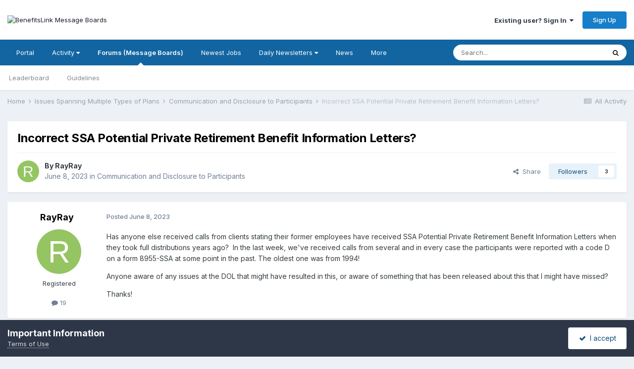

--- FILE ---
content_type: text/html;charset=UTF-8
request_url: https://benefitslink.com/boards/topic/70701-incorrect-ssa-potential-private-retirement-benefit-information-letters/
body_size: 16756
content:
<!DOCTYPE html>
<html lang="en-US" dir="ltr">
	<head>
		<meta charset="utf-8">
        
		<title>Incorrect SSA Potential Private Retirement Benefit Information Letters? - Communication and Disclosure to Participants - BenefitsLink Message Boards</title>
		
			<!-- Google tag (gtag.js) -->
<script async src="https://www.googletagmanager.com/gtag/js?id=G-QM8SBS720S"></script>
<script>
  window.dataLayer = window.dataLayer || [];
  function gtag(){dataLayer.push(arguments);}
  gtag('js', new Date());

  gtag('config', 'G-QM8SBS720S');
</script>

		
		
		
		

	<meta name="viewport" content="width=device-width, initial-scale=1">


	
	


	<meta name="twitter:card" content="summary" />


	
		<meta name="twitter:site" content="@benefitslink" />
	



	
		
			
				<meta property="og:title" content="Incorrect SSA Potential Private Retirement Benefit Information Letters?">
			
		
	

	
		
			
				<meta property="og:type" content="website">
			
		
	

	
		
			
				<meta property="og:url" content="https://benefitslink.com/boards/topic/70701-incorrect-ssa-potential-private-retirement-benefit-information-letters/">
			
		
	

	
		
			
				<meta name="description" content="Has anyone else received calls from clients stating their former employees have received SSA Potential Private Retirement Benefit Information Letters when they took full distributions years ago? In the last week, we&#039;ve received calls from several and in every case the participants were reported w...">
			
		
	

	
		
			
				<meta property="og:description" content="Has anyone else received calls from clients stating their former employees have received SSA Potential Private Retirement Benefit Information Letters when they took full distributions years ago? In the last week, we&#039;ve received calls from several and in every case the participants were reported w...">
			
		
	

	
		
			
				<meta property="og:updated_time" content="2023-06-09T19:10:32Z">
			
		
	

	
		
			
				<meta property="og:site_name" content="BenefitsLink Message Boards">
			
		
	

	
		
			
				<meta property="og:locale" content="en_US">
			
		
	


	
		<link rel="canonical" href="https://benefitslink.com/boards/topic/70701-incorrect-ssa-potential-private-retirement-benefit-information-letters/" />
	





<link rel="manifest" href="https://benefitslink.com/boards/manifest.webmanifest/">
<meta name="msapplication-config" content="https://benefitslink.com/boards/browserconfig.xml/">
<meta name="msapplication-starturl" content="/">
<meta name="application-name" content="BenefitsLink Message Boards">
<meta name="apple-mobile-web-app-title" content="BenefitsLink Message Boards">

	<meta name="theme-color" content="#ffffff">










<link rel="preload" href="//benefitslink.com/boards/applications/core/interface/font/fontawesome-webfont.woff2?v=4.7.0" as="font" crossorigin="anonymous">
		


	<link rel="preconnect" href="https://fonts.googleapis.com">
	<link rel="preconnect" href="https://fonts.gstatic.com" crossorigin>
	
		<link href="https://fonts.googleapis.com/css2?family=Inter:wght@300;400;500;600;700&display=swap" rel="stylesheet">
	



	<link rel='stylesheet' href='https://benefitslink.com/boards/uploads/css_built_1/341e4a57816af3ba440d891ca87450ff_framework.css?v=802ef6aeaf1758721273' media='all'>

	<link rel='stylesheet' href='https://benefitslink.com/boards/uploads/css_built_1/05e81b71abe4f22d6eb8d1a929494829_responsive.css?v=802ef6aeaf1758721273' media='all'>

	<link rel='stylesheet' href='https://benefitslink.com/boards/uploads/css_built_1/90eb5adf50a8c640f633d47fd7eb1778_core.css?v=802ef6aeaf1758721273' media='all'>

	<link rel='stylesheet' href='https://benefitslink.com/boards/uploads/css_built_1/5a0da001ccc2200dc5625c3f3934497d_core_responsive.css?v=802ef6aeaf1758721273' media='all'>

	<link rel='stylesheet' href='https://benefitslink.com/boards/uploads/css_built_1/62e269ced0fdab7e30e026f1d30ae516_forums.css?v=802ef6aeaf1758721273' media='all'>

	<link rel='stylesheet' href='https://benefitslink.com/boards/uploads/css_built_1/76e62c573090645fb99a15a363d8620e_forums_responsive.css?v=802ef6aeaf1758721273' media='all'>

	<link rel='stylesheet' href='https://benefitslink.com/boards/uploads/css_built_1/ebdea0c6a7dab6d37900b9190d3ac77b_topics.css?v=802ef6aeaf1758721273' media='all'>





<link rel='stylesheet' href='https://benefitslink.com/boards/uploads/css_built_1/258adbb6e4f3e83cd3b355f84e3fa002_custom.css?v=802ef6aeaf1758721273' media='all'>




		
		

	</head>
	<body class='ipsApp ipsApp_front ipsJS_none ipsClearfix' data-controller='core.front.core.app' data-message="" data-pageApp='forums' data-pageLocation='front' data-pageModule='forums' data-pageController='topic' data-pageID='70701'  >
		
        

        

		<a href='#ipsLayout_mainArea' class='ipsHide' title='Go to main content on this page' accesskey='m'>Jump to content</a>
		





		<div id='ipsLayout_header' class='ipsClearfix'>
			<header>
				<div class='ipsLayout_container'>
					


<a href='https://benefitslink.com/boards/' id='elLogo' accesskey='1'><img src="https://benefitslink.com/boards/uploads/monthly_2019_08/BL_EBJ_Logo_stacked_trans_280.gif.b5fc0928cbce5d46e153c42efcd362c8.gif" alt='BenefitsLink Message Boards'></a>

					
						

	<ul id='elUserNav' class='ipsList_inline cSignedOut ipsResponsive_showDesktop'>
		
        
		
        
        
            
            <li id='elSignInLink'>
                <a href='https://benefitslink.com/boards/login/' data-ipsMenu-closeOnClick="false" data-ipsMenu id='elUserSignIn'>
                    Existing user? Sign In &nbsp;<i class='fa fa-caret-down'></i>
                </a>
                
<div id='elUserSignIn_menu' class='ipsMenu ipsMenu_auto ipsHide'>
	<form accept-charset='utf-8' method='post' action='https://benefitslink.com/boards/login/'>
		<input type="hidden" name="csrfKey" value="a194cf043396842bce80dbb7ec68f6d6">
		<input type="hidden" name="ref" value="aHR0cHM6Ly9iZW5lZml0c2xpbmsuY29tL2JvYXJkcy90b3BpYy83MDcwMS1pbmNvcnJlY3Qtc3NhLXBvdGVudGlhbC1wcml2YXRlLXJldGlyZW1lbnQtYmVuZWZpdC1pbmZvcm1hdGlvbi1sZXR0ZXJzLw==">
		<div data-role="loginForm">
			
			
			
				
<div class="ipsPad ipsForm ipsForm_vertical">
	<h4 class="ipsType_sectionHead">Sign In</h4>
	<br><br>
	<ul class='ipsList_reset'>
		<li class="ipsFieldRow ipsFieldRow_noLabel ipsFieldRow_fullWidth">
			
			
				<input type="text" placeholder="Display Name or Email Address" name="auth" autocomplete="email">
			
		</li>
		<li class="ipsFieldRow ipsFieldRow_noLabel ipsFieldRow_fullWidth">
			<input type="password" placeholder="Password" name="password" autocomplete="current-password">
		</li>
		<li class="ipsFieldRow ipsFieldRow_checkbox ipsClearfix">
			<span class="ipsCustomInput">
				<input type="checkbox" name="remember_me" id="remember_me_checkbox" value="1" checked aria-checked="true">
				<span></span>
			</span>
			<div class="ipsFieldRow_content">
				<label class="ipsFieldRow_label" for="remember_me_checkbox">Remember me</label>
				<span class="ipsFieldRow_desc">Not recommended on shared computers</span>
			</div>
		</li>
		<li class="ipsFieldRow ipsFieldRow_fullWidth">
			<button type="submit" name="_processLogin" value="usernamepassword" class="ipsButton ipsButton_primary ipsButton_small" id="elSignIn_submit">Sign In</button>
			
				<p class="ipsType_right ipsType_small">
					
						<a href='https://benefitslink.com/boards/lostpassword/' data-ipsDialog data-ipsDialog-title='Forgot your password?'>
					
					Forgot your password?</a>
				</p>
			
		</li>
	</ul>
</div>
			
		</div>
	</form>
</div>
            </li>
            
        
		
			<li>
				
					<a href='https://benefitslink.com/boards/register/' data-ipsDialog data-ipsDialog-size='narrow' data-ipsDialog-title='Sign Up' id='elRegisterButton' class='ipsButton ipsButton_normal ipsButton_primary'>Sign Up</a>
				
			</li>
		
	</ul>

						
<ul class='ipsMobileHamburger ipsList_reset ipsResponsive_hideDesktop'>
	<li data-ipsDrawer data-ipsDrawer-drawerElem='#elMobileDrawer'>
		<a href='#'>
			
			
				
			
			
			
			<i class='fa fa-navicon'></i>
		</a>
	</li>
</ul>
					
				</div>
			</header>
			

	<nav data-controller='core.front.core.navBar' class=' ipsResponsive_showDesktop'>
		<div class='ipsNavBar_primary ipsLayout_container '>
			<ul data-role="primaryNavBar" class='ipsClearfix'>
				


	
		
		
		<li  id='elNavSecondary_20' data-role="navBarItem" data-navApp="portal" data-navExt="Portal">
			
			
				<a href="https://benefitslink.com/boards/portal/"  data-navItem-id="20" >
					Portal<span class='ipsNavBar_active__identifier'></span>
				</a>
			
			
		</li>
	
	

	
		
		
		<li  id='elNavSecondary_2' data-role="navBarItem" data-navApp="core" data-navExt="Menu">
			
			
				<a href="#" id="elNavigation_2" data-ipsMenu data-ipsMenu-appendTo='#elNavSecondary_2' data-ipsMenu-activeClass='ipsNavActive_menu' data-navItem-id="2" >
					Activity <i class="fa fa-caret-down"></i><span class='ipsNavBar_active__identifier'></span>
				</a>
				<ul id="elNavigation_2_menu" class="ipsMenu ipsMenu_auto ipsHide">
					

	
		
			<li class='ipsMenu_item' >
				<a href='https://benefitslink.com/boards/discover/' >
					All Activity
				</a>
			</li>
		
	

	

	

	

	

	

	

	

	
		
			<li class='ipsMenu_item' >
				<a href='https://benefitslink.com/boards/search/' >
					Search
				</a>
			</li>
		
	

	
		
			<li class='ipsMenu_item' >
				<a href='https://benefitslink.com/boards/login/' >
					Sign In for Personalized Activity Views
				</a>
			</li>
		
	

				</ul>
			
			
		</li>
	
	

	
		
		
			
		
		<li class='ipsNavBar_active' data-active id='elNavSecondary_8' data-role="navBarItem" data-navApp="forums" data-navExt="Forums">
			
			
				<a href="https://benefitslink.com/boards/"  data-navItem-id="8" data-navDefault>
					Forums (Message Boards)<span class='ipsNavBar_active__identifier'></span>
				</a>
			
			
				<ul class='ipsNavBar_secondary ' data-role='secondaryNavBar'>
					


	
		
		
		<li  id='elNavSecondary_13' data-role="navBarItem" data-navApp="core" data-navExt="Leaderboard">
			
			
				<a href="https://benefitslink.com/boards/leaderboard/"  data-navItem-id="13" >
					Leaderboard<span class='ipsNavBar_active__identifier'></span>
				</a>
			
			
		</li>
	
	

	
		
		
		<li  id='elNavSecondary_10' data-role="navBarItem" data-navApp="core" data-navExt="Guidelines">
			
			
				<a href="https://benefitslink.com/boards/guidelines/"  data-navItem-id="10" >
					Guidelines<span class='ipsNavBar_active__identifier'></span>
				</a>
			
			
		</li>
	
	

					<li class='ipsHide' id='elNavigationMore_8' data-role='navMore'>
						<a href='#' data-ipsMenu data-ipsMenu-appendTo='#elNavigationMore_8' id='elNavigationMore_8_dropdown'>More <i class='fa fa-caret-down'></i></a>
						<ul class='ipsHide ipsMenu ipsMenu_auto' id='elNavigationMore_8_dropdown_menu' data-role='moreDropdown'></ul>
					</li>
				</ul>
			
		</li>
	
	

	
		
		
		<li  id='elNavSecondary_14' data-role="navBarItem" data-navApp="core" data-navExt="CustomItem">
			
			
				<a href="https://employeebenefitsjobs.com/index.html" target='_blank' rel="noopener" data-navItem-id="14" >
					Newest Jobs<span class='ipsNavBar_active__identifier'></span>
				</a>
			
			
		</li>
	
	

	
		
		
		<li  id='elNavSecondary_15' data-role="navBarItem" data-navApp="core" data-navExt="Menu">
			
			
				<a href="#" id="elNavigation_15" data-ipsMenu data-ipsMenu-appendTo='#elNavSecondary_15' data-ipsMenu-activeClass='ipsNavActive_menu' data-navItem-id="15" >
					Daily Newsletters <i class="fa fa-caret-down"></i><span class='ipsNavBar_active__identifier'></span>
				</a>
				<ul id="elNavigation_15_menu" class="ipsMenu ipsMenu_auto ipsHide">
					

	
		
			<li class='ipsMenu_item' >
				<a href='https://benefitslink.com/newsletter/' target='_blank' rel="noopener">
					Subscribe (free)
				</a>
			</li>
		
	

	
		
			<li class='ipsMenu_item' >
				<a href='https://benefitslink.com/newsletters/' target='_blank' rel="noopener">
					Previous Issues
				</a>
			</li>
		
	

				</ul>
			
			
		</li>
	
	

	
		
		
		<li  id='elNavSecondary_19' data-role="navBarItem" data-navApp="core" data-navExt="CustomItem">
			
			
				<a href="https://benefitslink.com/news/index.cgi" target='_blank' rel="noopener" data-navItem-id="19" >
					News<span class='ipsNavBar_active__identifier'></span>
				</a>
			
			
		</li>
	
	

	
		
		
		<li  id='elNavSecondary_18' data-role="navBarItem" data-navApp="core" data-navExt="CustomItem">
			
			
				<a href="https://benefitslink.com/index.html" target='_blank' rel="noopener" data-navItem-id="18" >
					Jump to BenefitsLink Home Page<span class='ipsNavBar_active__identifier'></span>
				</a>
			
			
		</li>
	
	

				<li class='ipsHide' id='elNavigationMore' data-role='navMore'>
					<a href='#' data-ipsMenu data-ipsMenu-appendTo='#elNavigationMore' id='elNavigationMore_dropdown'>More</a>
					<ul class='ipsNavBar_secondary ipsHide' data-role='secondaryNavBar'>
						<li class='ipsHide' id='elNavigationMore_more' data-role='navMore'>
							<a href='#' data-ipsMenu data-ipsMenu-appendTo='#elNavigationMore_more' id='elNavigationMore_more_dropdown'>More <i class='fa fa-caret-down'></i></a>
							<ul class='ipsHide ipsMenu ipsMenu_auto' id='elNavigationMore_more_dropdown_menu' data-role='moreDropdown'></ul>
						</li>
					</ul>
				</li>
			</ul>
			

	<div id="elSearchWrapper">
		<div id='elSearch' data-controller="core.front.core.quickSearch">
			<form accept-charset='utf-8' action='//benefitslink.com/boards/search/?do=quicksearch' method='post'>
                <input type='search' id='elSearchField' placeholder='Search...' name='q' autocomplete='off' aria-label='Search'>
                <details class='cSearchFilter'>
                    <summary class='cSearchFilter__text'></summary>
                    <ul class='cSearchFilter__menu'>
                        
                        <li><label><input type="radio" name="type" value="all" ><span class='cSearchFilter__menuText'>Everywhere</span></label></li>
                        
                            
                                <li><label><input type="radio" name="type" value='contextual_{&quot;type&quot;:&quot;forums_topic&quot;,&quot;nodes&quot;:25}' checked><span class='cSearchFilter__menuText'>This Forum (Message Board)</span></label></li>
                            
                                <li><label><input type="radio" name="type" value='contextual_{&quot;type&quot;:&quot;forums_topic&quot;,&quot;item&quot;:70701}' checked><span class='cSearchFilter__menuText'>This Topic</span></label></li>
                            
                        
                        
                            <li><label><input type="radio" name="type" value="core_statuses_status"><span class='cSearchFilter__menuText'>Status Updates</span></label></li>
                        
                            <li><label><input type="radio" name="type" value="forums_topic"><span class='cSearchFilter__menuText'>Topics</span></label></li>
                        
                            <li><label><input type="radio" name="type" value="core_members"><span class='cSearchFilter__menuText'>Members</span></label></li>
                        
                    </ul>
                </details>
				<button class='cSearchSubmit' type="submit" aria-label='Search'><i class="fa fa-search"></i></button>
			</form>
		</div>
	</div>

		</div>
	</nav>

			
<ul id='elMobileNav' class='ipsResponsive_hideDesktop' data-controller='core.front.core.mobileNav'>
	
		
			
			
				
				
			
				
					<li id='elMobileBreadcrumb'>
						<a href='https://benefitslink.com/boards/forum/25-communication-and-disclosure-to-participants/'>
							<span>Communication and Disclosure to Participants</span>
						</a>
					</li>
				
				
			
				
				
			
		
	
	
	
	<li >
		<a data-action="defaultStream" href='https://benefitslink.com/boards/discover/'><i class="fa fa-newspaper-o" aria-hidden="true"></i></a>
	</li>

	

	
		<li class='ipsJS_show'>
			<a href='https://benefitslink.com/boards/search/'><i class='fa fa-search'></i></a>
		</li>
	
</ul>
		</div>
		<main id='ipsLayout_body' class='ipsLayout_container'>
			<div id='ipsLayout_contentArea'>
				<div id='ipsLayout_contentWrapper'>
					
<nav class='ipsBreadcrumb ipsBreadcrumb_top ipsFaded_withHover'>
	

	<ul class='ipsList_inline ipsPos_right'>
		
		<li >
			<a data-action="defaultStream" class='ipsType_light '  href='https://benefitslink.com/boards/discover/'><i class="fa fa-newspaper-o" aria-hidden="true"></i> <span>All Activity</span></a>
		</li>
		
	</ul>

	<ul data-role="breadcrumbList">
		<li>
			<a title="Home" href='https://benefitslink.com/boards/'>
				<span>Home <i class='fa fa-angle-right'></i></span>
			</a>
		</li>
		
		
			<li>
				
					<a href='https://benefitslink.com/boards/forum/137-issues-spanning-multiple-types-of-plans/'>
						<span>Issues Spanning Multiple Types of Plans <i class='fa fa-angle-right' aria-hidden="true"></i></span>
					</a>
				
			</li>
		
			<li>
				
					<a href='https://benefitslink.com/boards/forum/25-communication-and-disclosure-to-participants/'>
						<span>Communication and Disclosure to Participants <i class='fa fa-angle-right' aria-hidden="true"></i></span>
					</a>
				
			</li>
		
			<li>
				
					Incorrect SSA Potential Private Retirement Benefit Information Letters?
				
			</li>
		
	</ul>
</nav>
					
					<div id='ipsLayout_mainArea'>
						
						
						
						

	




						



<div class='ipsPageHeader ipsResponsive_pull ipsBox ipsPadding sm:ipsPadding:half ipsMargin_bottom'>
		
	
	<div class='ipsFlex ipsFlex-ai:center ipsFlex-fw:wrap ipsGap:4'>
		<div class='ipsFlex-flex:11'>
			<h1 class='ipsType_pageTitle ipsContained_container'>
				

				
				
					<span class='ipsType_break ipsContained'>
						<span>Incorrect SSA Potential Private Retirement Benefit Information Letters?</span>
					</span>
				
			</h1>
			
			
		</div>
		
	</div>
	<hr class='ipsHr'>
	<div class='ipsPageHeader__meta ipsFlex ipsFlex-jc:between ipsFlex-ai:center ipsFlex-fw:wrap ipsGap:3'>
		<div class='ipsFlex-flex:11'>
			<div class='ipsPhotoPanel ipsPhotoPanel_mini ipsPhotoPanel_notPhone ipsClearfix'>
				


	<a href="https://benefitslink.com/boards/profile/94519-rayray/" rel="nofollow" data-ipsHover data-ipsHover-width="370" data-ipsHover-target="https://benefitslink.com/boards/profile/94519-rayray/?do=hovercard" class="ipsUserPhoto ipsUserPhoto_mini" title="Go to RayRay's profile">
		<img src='data:image/svg+xml,%3Csvg%20xmlns%3D%22http%3A%2F%2Fwww.w3.org%2F2000%2Fsvg%22%20viewBox%3D%220%200%201024%201024%22%20style%3D%22background%3A%2395c462%22%3E%3Cg%3E%3Ctext%20text-anchor%3D%22middle%22%20dy%3D%22.35em%22%20x%3D%22512%22%20y%3D%22512%22%20fill%3D%22%23ffffff%22%20font-size%3D%22700%22%20font-family%3D%22-apple-system%2C%20BlinkMacSystemFont%2C%20Roboto%2C%20Helvetica%2C%20Arial%2C%20sans-serif%22%3ER%3C%2Ftext%3E%3C%2Fg%3E%3C%2Fsvg%3E' alt='RayRay' loading="lazy">
	</a>

				<div>
					<p class='ipsType_reset ipsType_blendLinks'>
						<span class='ipsType_normal'>
						
							<strong>By 


<a href='https://benefitslink.com/boards/profile/94519-rayray/' rel="nofollow" data-ipsHover data-ipsHover-width='370' data-ipsHover-target='https://benefitslink.com/boards/profile/94519-rayray/?do=hovercard&amp;referrer=https%253A%252F%252Fbenefitslink.com%252Fboards%252Ftopic%252F70701-incorrect-ssa-potential-private-retirement-benefit-information-letters%252F' title="Go to RayRay's profile" class="ipsType_break">RayRay</a></strong><br />
							<span class='ipsType_light'><time datetime='2023-06-08T16:00:07Z' title='06/08/2023 04:00  PM' data-short='2 yr'>June 8, 2023</time> in <a href="https://benefitslink.com/boards/forum/25-communication-and-disclosure-to-participants/">Communication and Disclosure to Participants</a></span>
						
						</span>
					</p>
				</div>
			</div>
		</div>
		
			<div class='ipsFlex-flex:01 ipsResponsive_hidePhone'>
				<div class='ipsShareLinks'>
					
						


    <a href='#elShareItem_1400128930_menu' id='elShareItem_1400128930' data-ipsMenu class='ipsShareButton ipsButton ipsButton_verySmall ipsButton_link ipsButton_link--light'>
        <span><i class='fa fa-share-alt'></i></span> &nbsp;Share
    </a>

    <div class='ipsPadding ipsMenu ipsMenu_normal ipsHide' id='elShareItem_1400128930_menu' data-controller="core.front.core.sharelink">
        
        
        <span data-ipsCopy data-ipsCopy-flashmessage>
            <a href="https://benefitslink.com/boards/topic/70701-incorrect-ssa-potential-private-retirement-benefit-information-letters/" class="ipsButton ipsButton_light ipsButton_small ipsButton_fullWidth" data-role="copyButton" data-clipboard-text="https://benefitslink.com/boards/topic/70701-incorrect-ssa-potential-private-retirement-benefit-information-letters/" data-ipstooltip title='Copy Link to Clipboard'><i class="fa fa-clone"></i> https://benefitslink.com/boards/topic/70701-incorrect-ssa-potential-private-retirement-benefit-information-letters/</a>
        </span>
        <ul class='ipsShareLinks ipsMargin_top:half'>
            
                <li>
<a href="https://www.linkedin.com/shareArticle?mini=true&amp;url=https%3A%2F%2Fbenefitslink.com%2Fboards%2Ftopic%2F70701-incorrect-ssa-potential-private-retirement-benefit-information-letters%2F&amp;title=Incorrect+SSA+Potential+Private+Retirement+Benefit+Information+Letters%3F" rel="nofollow noopener" class="cShareLink cShareLink_linkedin" target="_blank" data-role="shareLink" title='Share on LinkedIn' data-ipsTooltip>
	<i class="fa fa-linkedin"></i>
</a></li>
            
                <li>
<a href="https://x.com/share?url=https%3A%2F%2Fbenefitslink.com%2Fboards%2Ftopic%2F70701-incorrect-ssa-potential-private-retirement-benefit-information-letters%2F" class="cShareLink cShareLink_x" target="_blank" data-role="shareLink" title='Share on X' data-ipsTooltip rel='nofollow noopener'>
    <i class="fa fa-x"></i>
</a></li>
            
                <li>
<a href="https://www.facebook.com/sharer/sharer.php?u=https%3A%2F%2Fbenefitslink.com%2Fboards%2Ftopic%2F70701-incorrect-ssa-potential-private-retirement-benefit-information-letters%2F" class="cShareLink cShareLink_facebook" target="_blank" data-role="shareLink" title='Share on Facebook' data-ipsTooltip rel='noopener nofollow'>
	<i class="fa fa-facebook"></i>
</a></li>
            
                <li>
<a href="mailto:?subject=Incorrect%20SSA%20Potential%20Private%20Retirement%20Benefit%20Information%20Letters%3F&body=https%3A%2F%2Fbenefitslink.com%2Fboards%2Ftopic%2F70701-incorrect-ssa-potential-private-retirement-benefit-information-letters%2F" rel='nofollow' class='cShareLink cShareLink_email' title='Share via email' data-ipsTooltip>
	<i class="fa fa-envelope"></i>
</a></li>
            
                <li>
<a href="https://pinterest.com/pin/create/button/?url=https://benefitslink.com/boards/topic/70701-incorrect-ssa-potential-private-retirement-benefit-information-letters/&amp;media=" class="cShareLink cShareLink_pinterest" rel="nofollow noopener" target="_blank" data-role="shareLink" title='Share on Pinterest' data-ipsTooltip>
	<i class="fa fa-pinterest"></i>
</a></li>
            
        </ul>
        
            <hr class='ipsHr'>
            <button class='ipsHide ipsButton ipsButton_verySmall ipsButton_light ipsButton_fullWidth ipsMargin_top:half' data-controller='core.front.core.webshare' data-role='webShare' data-webShareTitle='Incorrect SSA Potential Private Retirement Benefit Information Letters?' data-webShareText='Incorrect SSA Potential Private Retirement Benefit Information Letters?' data-webShareUrl='https://benefitslink.com/boards/topic/70701-incorrect-ssa-potential-private-retirement-benefit-information-letters/'>More sharing options...</button>
        
    </div>

					
					
                    

					



					

<div data-followApp='forums' data-followArea='topic' data-followID='70701' data-controller='core.front.core.followButton'>
	

	<a href='https://benefitslink.com/boards/login/' rel="nofollow" class="ipsFollow ipsPos_middle ipsButton ipsButton_light ipsButton_verySmall " data-role="followButton" data-ipsTooltip title='Sign in to follow this'>
		<span>Followers</span>
		<span class='ipsCommentCount'>3</span>
	</a>

</div>
				</div>
			</div>
					
	</div>
	
	
</div>








<div class='ipsClearfix'>
	<ul class="ipsToolList ipsToolList_horizontal ipsClearfix ipsSpacer_both ipsResponsive_hidePhone">
		
		
		
	</ul>
</div>

<div id='comments' data-controller='core.front.core.commentFeed,forums.front.topic.view, core.front.core.ignoredComments' data-autoPoll data-baseURL='https://benefitslink.com/boards/topic/70701-incorrect-ssa-potential-private-retirement-benefit-information-letters/' data-lastPage data-feedID='topic-70701' class='cTopic ipsClear ipsSpacer_top'>
	
			
	

	

<div data-controller='core.front.core.recommendedComments' data-url='https://benefitslink.com/boards/topic/70701-incorrect-ssa-potential-private-retirement-benefit-information-letters/?recommended=comments' class='ipsRecommendedComments ipsHide'>
	<div data-role="recommendedComments">
		<h2 class='ipsType_sectionHead ipsType_large ipsType_bold ipsMargin_bottom'>Recommended Posts</h2>
		
	</div>
</div>
	
	<div id="elPostFeed" data-role='commentFeed' data-controller='core.front.core.moderation' >
		<form action="https://benefitslink.com/boards/topic/70701-incorrect-ssa-potential-private-retirement-benefit-information-letters/?csrfKey=a194cf043396842bce80dbb7ec68f6d6&amp;do=multimodComment" method="post" data-ipsPageAction data-role='moderationTools'>
			
			
				

					

					
					



<a id='findComment-331147'></a>
<a id='comment-331147'></a>
<article  id='elComment_331147' class='cPost ipsBox ipsResponsive_pull  ipsComment  ipsComment_parent ipsClearfix ipsClear ipsColumns ipsColumns_noSpacing ipsColumns_collapsePhone    '>
	

	

	<div class='cAuthorPane_mobile ipsResponsive_showPhone'>
		<div class='cAuthorPane_photo'>
			<div class='cAuthorPane_photoWrap'>
				


	<a href="https://benefitslink.com/boards/profile/94519-rayray/" rel="nofollow" data-ipsHover data-ipsHover-width="370" data-ipsHover-target="https://benefitslink.com/boards/profile/94519-rayray/?do=hovercard" class="ipsUserPhoto ipsUserPhoto_large" title="Go to RayRay's profile">
		<img src='data:image/svg+xml,%3Csvg%20xmlns%3D%22http%3A%2F%2Fwww.w3.org%2F2000%2Fsvg%22%20viewBox%3D%220%200%201024%201024%22%20style%3D%22background%3A%2395c462%22%3E%3Cg%3E%3Ctext%20text-anchor%3D%22middle%22%20dy%3D%22.35em%22%20x%3D%22512%22%20y%3D%22512%22%20fill%3D%22%23ffffff%22%20font-size%3D%22700%22%20font-family%3D%22-apple-system%2C%20BlinkMacSystemFont%2C%20Roboto%2C%20Helvetica%2C%20Arial%2C%20sans-serif%22%3ER%3C%2Ftext%3E%3C%2Fg%3E%3C%2Fsvg%3E' alt='RayRay' loading="lazy">
	</a>

				
				
			</div>
		</div>
		<div class='cAuthorPane_content'>
			<h3 class='ipsType_sectionHead cAuthorPane_author ipsType_break ipsType_blendLinks ipsFlex ipsFlex-ai:center'>
				


<a href='https://benefitslink.com/boards/profile/94519-rayray/' rel="nofollow" data-ipsHover data-ipsHover-width='370' data-ipsHover-target='https://benefitslink.com/boards/profile/94519-rayray/?do=hovercard&amp;referrer=https%253A%252F%252Fbenefitslink.com%252Fboards%252Ftopic%252F70701-incorrect-ssa-potential-private-retirement-benefit-information-letters%252F' title="Go to RayRay's profile" class="ipsType_break">RayRay</a>
			</h3>
			<div class='ipsType_light ipsType_reset'>
			    <a href='https://benefitslink.com/boards/topic/70701-incorrect-ssa-potential-private-retirement-benefit-information-letters/#findComment-331147' rel="nofollow" class='ipsType_blendLinks'>Posted <time datetime='2023-06-08T16:00:07Z' title='06/08/2023 04:00  PM' data-short='2 yr'>June 8, 2023</time></a>
				
			</div>
		</div>
	</div>
	<aside class='ipsComment_author cAuthorPane ipsColumn ipsColumn_medium ipsResponsive_hidePhone'>
		<h3 class='ipsType_sectionHead cAuthorPane_author ipsType_blendLinks ipsType_break'><strong>


<a href='https://benefitslink.com/boards/profile/94519-rayray/' rel="nofollow" data-ipsHover data-ipsHover-width='370' data-ipsHover-target='https://benefitslink.com/boards/profile/94519-rayray/?do=hovercard&amp;referrer=https%253A%252F%252Fbenefitslink.com%252Fboards%252Ftopic%252F70701-incorrect-ssa-potential-private-retirement-benefit-information-letters%252F' title="Go to RayRay's profile" class="ipsType_break">RayRay</a></strong>
			
		</h3>
		<ul class='cAuthorPane_info ipsList_reset'>
			<li data-role='photo' class='cAuthorPane_photo'>
				<div class='cAuthorPane_photoWrap'>
					


	<a href="https://benefitslink.com/boards/profile/94519-rayray/" rel="nofollow" data-ipsHover data-ipsHover-width="370" data-ipsHover-target="https://benefitslink.com/boards/profile/94519-rayray/?do=hovercard" class="ipsUserPhoto ipsUserPhoto_large" title="Go to RayRay's profile">
		<img src='data:image/svg+xml,%3Csvg%20xmlns%3D%22http%3A%2F%2Fwww.w3.org%2F2000%2Fsvg%22%20viewBox%3D%220%200%201024%201024%22%20style%3D%22background%3A%2395c462%22%3E%3Cg%3E%3Ctext%20text-anchor%3D%22middle%22%20dy%3D%22.35em%22%20x%3D%22512%22%20y%3D%22512%22%20fill%3D%22%23ffffff%22%20font-size%3D%22700%22%20font-family%3D%22-apple-system%2C%20BlinkMacSystemFont%2C%20Roboto%2C%20Helvetica%2C%20Arial%2C%20sans-serif%22%3ER%3C%2Ftext%3E%3C%2Fg%3E%3C%2Fsvg%3E' alt='RayRay' loading="lazy">
	</a>

					
					
				</div>
			</li>
			
				<li data-role='group'>Registered</li>
				
			
			
				<li data-role='stats' class='ipsMargin_top'>
					<ul class="ipsList_reset ipsType_light ipsFlex ipsFlex-ai:center ipsFlex-jc:center ipsGap_row:2 cAuthorPane_stats">
						<li>
							
								<a href="https://benefitslink.com/boards/profile/94519-rayray/content/" rel="nofollow" title="19 posts" data-ipsTooltip class="ipsType_blendLinks">
							
								<i class="fa fa-comment"></i> 19
							
								</a>
							
						</li>
						
					</ul>
				</li>
			
			
				

			
		</ul>
	</aside>
	<div class='ipsColumn ipsColumn_fluid ipsMargin:none'>
		

<div id='comment-331147_wrap' data-controller='core.front.core.comment' data-commentApp='forums' data-commentType='forums' data-commentID="331147" data-quoteData='{&quot;userid&quot;:94519,&quot;username&quot;:&quot;RayRay&quot;,&quot;timestamp&quot;:1686240007,&quot;contentapp&quot;:&quot;forums&quot;,&quot;contenttype&quot;:&quot;forums&quot;,&quot;contentid&quot;:70701,&quot;contentclass&quot;:&quot;forums_Topic&quot;,&quot;contentcommentid&quot;:331147}' class='ipsComment_content ipsType_medium'>

	<div class='ipsComment_meta ipsType_light ipsFlex ipsFlex-ai:center ipsFlex-jc:between ipsFlex-fd:row-reverse'>
		<div class='ipsType_light ipsType_reset ipsType_blendLinks ipsComment_toolWrap'>
			<div class='ipsResponsive_hidePhone ipsComment_badges'>
				<ul class='ipsList_reset ipsFlex ipsFlex-jc:end ipsFlex-fw:wrap ipsGap:2 ipsGap_row:1'>
					
					
					
					
					
				</ul>
			</div>
			<ul class='ipsList_reset ipsComment_tools'>
				<li>
					<a href='#elControls_331147_menu' class='ipsComment_ellipsis' id='elControls_331147' title='More options...' data-ipsMenu data-ipsMenu-appendTo='#comment-331147_wrap'><i class='fa fa-ellipsis-h'></i></a>
					<ul id='elControls_331147_menu' class='ipsMenu ipsMenu_narrow ipsHide'>
						
						
                        
						
						
						
							
								
							
							
							
							
							
							
						
					</ul>
				</li>
				
			</ul>
		</div>

		<div class='ipsType_reset ipsResponsive_hidePhone'>
		   
		   Posted <time datetime='2023-06-08T16:00:07Z' title='06/08/2023 04:00  PM' data-short='2 yr'>June 8, 2023</time>
		   
			
			<span class='ipsResponsive_hidePhone'>
				
				
			</span>
		</div>
	</div>

	

    

	<div class='cPost_contentWrap'>
		
		<div data-role='commentContent' class='ipsType_normal ipsType_richText ipsPadding_bottom ipsContained' data-controller='core.front.core.lightboxedImages'>
			<p>
	Has anyone else received calls from clients stating their former employees have received SSA Potential Private Retirement Benefit Information Letters when they took full distributions years ago?  In the last week, we've received calls from several and in every case the participants were reported with a code D on a form 8955-SSA at some point in the past. The oldest one was from 1994! 
</p>

<p>
	Anyone aware of any issues at the DOL that might have resulted in this, or aware of something that has been released about this that I might have missed?
</p>

<p>
	Thanks!
</p>


			
		</div>

		

		
	</div>

	
    
</div>
	</div>
</article>
					
					
					
				

					

					
					



<a id='findComment-331148'></a>
<a id='comment-331148'></a>
<article  id='elComment_331148' class='cPost ipsBox ipsResponsive_pull  ipsComment  ipsComment_parent ipsClearfix ipsClear ipsColumns ipsColumns_noSpacing ipsColumns_collapsePhone    '>
	

	

	<div class='cAuthorPane_mobile ipsResponsive_showPhone'>
		<div class='cAuthorPane_photo'>
			<div class='cAuthorPane_photoWrap'>
				


	<a href="https://benefitslink.com/boards/profile/7553-belgarath/" rel="nofollow" data-ipsHover data-ipsHover-width="370" data-ipsHover-target="https://benefitslink.com/boards/profile/7553-belgarath/?do=hovercard" class="ipsUserPhoto ipsUserPhoto_large" title="Go to Belgarath's profile">
		<img src='data:image/svg+xml,%3Csvg%20xmlns%3D%22http%3A%2F%2Fwww.w3.org%2F2000%2Fsvg%22%20viewBox%3D%220%200%201024%201024%22%20style%3D%22background%3A%23627ac4%22%3E%3Cg%3E%3Ctext%20text-anchor%3D%22middle%22%20dy%3D%22.35em%22%20x%3D%22512%22%20y%3D%22512%22%20fill%3D%22%23ffffff%22%20font-size%3D%22700%22%20font-family%3D%22-apple-system%2C%20BlinkMacSystemFont%2C%20Roboto%2C%20Helvetica%2C%20Arial%2C%20sans-serif%22%3EB%3C%2Ftext%3E%3C%2Fg%3E%3C%2Fsvg%3E' alt='Belgarath' loading="lazy">
	</a>

				
				
			</div>
		</div>
		<div class='cAuthorPane_content'>
			<h3 class='ipsType_sectionHead cAuthorPane_author ipsType_break ipsType_blendLinks ipsFlex ipsFlex-ai:center'>
				


<a href='https://benefitslink.com/boards/profile/7553-belgarath/' rel="nofollow" data-ipsHover data-ipsHover-width='370' data-ipsHover-target='https://benefitslink.com/boards/profile/7553-belgarath/?do=hovercard&amp;referrer=https%253A%252F%252Fbenefitslink.com%252Fboards%252Ftopic%252F70701-incorrect-ssa-potential-private-retirement-benefit-information-letters%252F' title="Go to Belgarath's profile" class="ipsType_break">Belgarath</a>
			</h3>
			<div class='ipsType_light ipsType_reset'>
			    <a href='https://benefitslink.com/boards/topic/70701-incorrect-ssa-potential-private-retirement-benefit-information-letters/#findComment-331148' rel="nofollow" class='ipsType_blendLinks'>Posted <time datetime='2023-06-08T16:15:05Z' title='06/08/2023 04:15  PM' data-short='2 yr'>June 8, 2023</time></a>
				
			</div>
		</div>
	</div>
	<aside class='ipsComment_author cAuthorPane ipsColumn ipsColumn_medium ipsResponsive_hidePhone'>
		<h3 class='ipsType_sectionHead cAuthorPane_author ipsType_blendLinks ipsType_break'><strong>


<a href='https://benefitslink.com/boards/profile/7553-belgarath/' rel="nofollow" data-ipsHover data-ipsHover-width='370' data-ipsHover-target='https://benefitslink.com/boards/profile/7553-belgarath/?do=hovercard&amp;referrer=https%253A%252F%252Fbenefitslink.com%252Fboards%252Ftopic%252F70701-incorrect-ssa-potential-private-retirement-benefit-information-letters%252F' title="Go to Belgarath's profile" class="ipsType_break">Belgarath</a></strong>
			
		</h3>
		<ul class='cAuthorPane_info ipsList_reset'>
			<li data-role='photo' class='cAuthorPane_photo'>
				<div class='cAuthorPane_photoWrap'>
					


	<a href="https://benefitslink.com/boards/profile/7553-belgarath/" rel="nofollow" data-ipsHover data-ipsHover-width="370" data-ipsHover-target="https://benefitslink.com/boards/profile/7553-belgarath/?do=hovercard" class="ipsUserPhoto ipsUserPhoto_large" title="Go to Belgarath's profile">
		<img src='data:image/svg+xml,%3Csvg%20xmlns%3D%22http%3A%2F%2Fwww.w3.org%2F2000%2Fsvg%22%20viewBox%3D%220%200%201024%201024%22%20style%3D%22background%3A%23627ac4%22%3E%3Cg%3E%3Ctext%20text-anchor%3D%22middle%22%20dy%3D%22.35em%22%20x%3D%22512%22%20y%3D%22512%22%20fill%3D%22%23ffffff%22%20font-size%3D%22700%22%20font-family%3D%22-apple-system%2C%20BlinkMacSystemFont%2C%20Roboto%2C%20Helvetica%2C%20Arial%2C%20sans-serif%22%3EB%3C%2Ftext%3E%3C%2Fg%3E%3C%2Fsvg%3E' alt='Belgarath' loading="lazy">
	</a>

					
					
				</div>
			</li>
			
				<li data-role='group'>Senior Contributor</li>
				
			
			
				<li data-role='stats' class='ipsMargin_top'>
					<ul class="ipsList_reset ipsType_light ipsFlex ipsFlex-ai:center ipsFlex-jc:center ipsGap_row:2 cAuthorPane_stats">
						<li>
							
								<a href="https://benefitslink.com/boards/profile/7553-belgarath/content/" rel="nofollow" title="6,675 posts" data-ipsTooltip class="ipsType_blendLinks">
							
								<i class="fa fa-comment"></i> 6.7k
							
								</a>
							
						</li>
						
					</ul>
				</li>
			
			
				

			
		</ul>
	</aside>
	<div class='ipsColumn ipsColumn_fluid ipsMargin:none'>
		

<div id='comment-331148_wrap' data-controller='core.front.core.comment' data-commentApp='forums' data-commentType='forums' data-commentID="331148" data-quoteData='{&quot;userid&quot;:7553,&quot;username&quot;:&quot;Belgarath&quot;,&quot;timestamp&quot;:1686240905,&quot;contentapp&quot;:&quot;forums&quot;,&quot;contenttype&quot;:&quot;forums&quot;,&quot;contentid&quot;:70701,&quot;contentclass&quot;:&quot;forums_Topic&quot;,&quot;contentcommentid&quot;:331148}' class='ipsComment_content ipsType_medium'>

	<div class='ipsComment_meta ipsType_light ipsFlex ipsFlex-ai:center ipsFlex-jc:between ipsFlex-fd:row-reverse'>
		<div class='ipsType_light ipsType_reset ipsType_blendLinks ipsComment_toolWrap'>
			<div class='ipsResponsive_hidePhone ipsComment_badges'>
				<ul class='ipsList_reset ipsFlex ipsFlex-jc:end ipsFlex-fw:wrap ipsGap:2 ipsGap_row:1'>
					
					
					
					
					
				</ul>
			</div>
			<ul class='ipsList_reset ipsComment_tools'>
				<li>
					<a href='#elControls_331148_menu' class='ipsComment_ellipsis' id='elControls_331148' title='More options...' data-ipsMenu data-ipsMenu-appendTo='#comment-331148_wrap'><i class='fa fa-ellipsis-h'></i></a>
					<ul id='elControls_331148_menu' class='ipsMenu ipsMenu_narrow ipsHide'>
						
						
                        
						
						
						
							
								
							
							
							
							
							
							
						
					</ul>
				</li>
				
			</ul>
		</div>

		<div class='ipsType_reset ipsResponsive_hidePhone'>
		   
		   Posted <time datetime='2023-06-08T16:15:05Z' title='06/08/2023 04:15  PM' data-short='2 yr'>June 8, 2023</time>
		   
			
			<span class='ipsResponsive_hidePhone'>
				
				
			</span>
		</div>
	</div>

	

    

	<div class='cPost_contentWrap'>
		
		<div data-role='commentContent' class='ipsType_normal ipsType_richText ipsPadding_bottom ipsContained' data-controller='core.front.core.lightboxedImages'>
			<p>
	No, not yet. What do these letters say? Would it be possible to post a fully redacted copy of one such letter?
</p>


			
		</div>

		
			<div class='ipsItemControls'>
				
					
						

	<div data-controller='core.front.core.reaction' class='ipsItemControls_right ipsClearfix '>	
		<div class='ipsReact ipsPos_right'>
			
				
				<div class='ipsReact_blurb ' data-role='reactionBlurb'>
					
						

	
	<ul class='ipsReact_reactions'>
		
			<li class="ipsReact_overview ipsType_blendLinks">
				
<a href='https://benefitslink.com/boards/profile/32315-esop-guy/' rel="nofollow" data-ipsHover data-ipsHover-width="370" data-ipsHover-target='https://benefitslink.com/boards/profile/32315-esop-guy/?do=hovercard' title="Go to ESOP Guy's profile" class="ipsType_break">ESOP Guy</a>
			</li>
		
		
			
				
				<li class='ipsReact_reactCount'>
					
						<a href='https://benefitslink.com/boards/topic/70701-incorrect-ssa-potential-private-retirement-benefit-information-letters/?do=showReactionsComment&amp;comment=331148&amp;reaction=1' data-ipsDialog data-ipsDialog-size='medium' data-ipsDialog-title='See who reacted to this' data-ipsTooltip data-ipsTooltip-label="<strong>Like</strong><br>Loading..." data-ipsTooltip-ajax="https://benefitslink.com/boards/topic/70701-incorrect-ssa-potential-private-retirement-benefit-information-letters/?do=showReactionsComment&amp;comment=331148&amp;reaction=1&amp;tooltip=1" data-ipsTooltip-safe title="See who reacted &quot;Like&quot;">
					
							<span>
								<img src='https://benefitslink.com/boards/uploads/reactions/react_like.png' alt="Like" loading="lazy">
							</span>
							<span>
								1
							</span>
					
						</a>
					
				</li>
			
		
	</ul>

					
				</div>
			
			
			
		</div>
	</div>

					
				
				<ul class='ipsComment_controls ipsClearfix ipsItemControls_left' data-role="commentControls">
					
						
						
						
						
												
					
					<li class='ipsHide' data-role='commentLoading'>
						<span class='ipsLoading ipsLoading_tiny ipsLoading_noAnim'></span>
					</li>
				</ul>
			</div>
		

		
	</div>

	
    
</div>
	</div>
</article>
					
					
					
				

					

					
					



<a id='findComment-331150'></a>
<a id='comment-331150'></a>
<article  id='elComment_331150' class='cPost ipsBox ipsResponsive_pull  ipsComment  ipsComment_parent ipsClearfix ipsClear ipsColumns ipsColumns_noSpacing ipsColumns_collapsePhone    '>
	

	

	<div class='cAuthorPane_mobile ipsResponsive_showPhone'>
		<div class='cAuthorPane_photo'>
			<div class='cAuthorPane_photoWrap'>
				


	<a href="https://benefitslink.com/boards/profile/94519-rayray/" rel="nofollow" data-ipsHover data-ipsHover-width="370" data-ipsHover-target="https://benefitslink.com/boards/profile/94519-rayray/?do=hovercard" class="ipsUserPhoto ipsUserPhoto_large" title="Go to RayRay's profile">
		<img src='data:image/svg+xml,%3Csvg%20xmlns%3D%22http%3A%2F%2Fwww.w3.org%2F2000%2Fsvg%22%20viewBox%3D%220%200%201024%201024%22%20style%3D%22background%3A%2395c462%22%3E%3Cg%3E%3Ctext%20text-anchor%3D%22middle%22%20dy%3D%22.35em%22%20x%3D%22512%22%20y%3D%22512%22%20fill%3D%22%23ffffff%22%20font-size%3D%22700%22%20font-family%3D%22-apple-system%2C%20BlinkMacSystemFont%2C%20Roboto%2C%20Helvetica%2C%20Arial%2C%20sans-serif%22%3ER%3C%2Ftext%3E%3C%2Fg%3E%3C%2Fsvg%3E' alt='RayRay' loading="lazy">
	</a>

				
				
			</div>
		</div>
		<div class='cAuthorPane_content'>
			<h3 class='ipsType_sectionHead cAuthorPane_author ipsType_break ipsType_blendLinks ipsFlex ipsFlex-ai:center'>
				


<a href='https://benefitslink.com/boards/profile/94519-rayray/' rel="nofollow" data-ipsHover data-ipsHover-width='370' data-ipsHover-target='https://benefitslink.com/boards/profile/94519-rayray/?do=hovercard&amp;referrer=https%253A%252F%252Fbenefitslink.com%252Fboards%252Ftopic%252F70701-incorrect-ssa-potential-private-retirement-benefit-information-letters%252F' title="Go to RayRay's profile" class="ipsType_break">RayRay</a>
			</h3>
			<div class='ipsType_light ipsType_reset'>
			    <a href='https://benefitslink.com/boards/topic/70701-incorrect-ssa-potential-private-retirement-benefit-information-letters/#findComment-331150' rel="nofollow" class='ipsType_blendLinks'>Posted <time datetime='2023-06-08T16:29:21Z' title='06/08/2023 04:29  PM' data-short='2 yr'>June 8, 2023</time></a>
				
			</div>
		</div>
	</div>
	<aside class='ipsComment_author cAuthorPane ipsColumn ipsColumn_medium ipsResponsive_hidePhone'>
		<h3 class='ipsType_sectionHead cAuthorPane_author ipsType_blendLinks ipsType_break'><strong>


<a href='https://benefitslink.com/boards/profile/94519-rayray/' rel="nofollow" data-ipsHover data-ipsHover-width='370' data-ipsHover-target='https://benefitslink.com/boards/profile/94519-rayray/?do=hovercard&amp;referrer=https%253A%252F%252Fbenefitslink.com%252Fboards%252Ftopic%252F70701-incorrect-ssa-potential-private-retirement-benefit-information-letters%252F' title="Go to RayRay's profile" class="ipsType_break">RayRay</a></strong>
			
		</h3>
		<ul class='cAuthorPane_info ipsList_reset'>
			<li data-role='photo' class='cAuthorPane_photo'>
				<div class='cAuthorPane_photoWrap'>
					


	<a href="https://benefitslink.com/boards/profile/94519-rayray/" rel="nofollow" data-ipsHover data-ipsHover-width="370" data-ipsHover-target="https://benefitslink.com/boards/profile/94519-rayray/?do=hovercard" class="ipsUserPhoto ipsUserPhoto_large" title="Go to RayRay's profile">
		<img src='data:image/svg+xml,%3Csvg%20xmlns%3D%22http%3A%2F%2Fwww.w3.org%2F2000%2Fsvg%22%20viewBox%3D%220%200%201024%201024%22%20style%3D%22background%3A%2395c462%22%3E%3Cg%3E%3Ctext%20text-anchor%3D%22middle%22%20dy%3D%22.35em%22%20x%3D%22512%22%20y%3D%22512%22%20fill%3D%22%23ffffff%22%20font-size%3D%22700%22%20font-family%3D%22-apple-system%2C%20BlinkMacSystemFont%2C%20Roboto%2C%20Helvetica%2C%20Arial%2C%20sans-serif%22%3ER%3C%2Ftext%3E%3C%2Fg%3E%3C%2Fsvg%3E' alt='RayRay' loading="lazy">
	</a>

					
					
				</div>
			</li>
			
				<li data-role='group'>Registered</li>
				
			
			
				<li data-role='stats' class='ipsMargin_top'>
					<ul class="ipsList_reset ipsType_light ipsFlex ipsFlex-ai:center ipsFlex-jc:center ipsGap_row:2 cAuthorPane_stats">
						<li>
							
								<a href="https://benefitslink.com/boards/profile/94519-rayray/content/" rel="nofollow" title="19 posts" data-ipsTooltip class="ipsType_blendLinks">
							
								<i class="fa fa-comment"></i> 19
							
								</a>
							
						</li>
						
					</ul>
				</li>
			
			
				

			
		</ul>
	</aside>
	<div class='ipsColumn ipsColumn_fluid ipsMargin:none'>
		

<div id='comment-331150_wrap' data-controller='core.front.core.comment' data-commentApp='forums' data-commentType='forums' data-commentID="331150" data-quoteData='{&quot;userid&quot;:94519,&quot;username&quot;:&quot;RayRay&quot;,&quot;timestamp&quot;:1686241761,&quot;contentapp&quot;:&quot;forums&quot;,&quot;contenttype&quot;:&quot;forums&quot;,&quot;contentid&quot;:70701,&quot;contentclass&quot;:&quot;forums_Topic&quot;,&quot;contentcommentid&quot;:331150}' class='ipsComment_content ipsType_medium'>

	<div class='ipsComment_meta ipsType_light ipsFlex ipsFlex-ai:center ipsFlex-jc:between ipsFlex-fd:row-reverse'>
		<div class='ipsType_light ipsType_reset ipsType_blendLinks ipsComment_toolWrap'>
			<div class='ipsResponsive_hidePhone ipsComment_badges'>
				<ul class='ipsList_reset ipsFlex ipsFlex-jc:end ipsFlex-fw:wrap ipsGap:2 ipsGap_row:1'>
					
						<li><strong class="ipsBadge ipsBadge_large ipsComment_authorBadge">Author</strong></li>
					
					
					
					
					
				</ul>
			</div>
			<ul class='ipsList_reset ipsComment_tools'>
				<li>
					<a href='#elControls_331150_menu' class='ipsComment_ellipsis' id='elControls_331150' title='More options...' data-ipsMenu data-ipsMenu-appendTo='#comment-331150_wrap'><i class='fa fa-ellipsis-h'></i></a>
					<ul id='elControls_331150_menu' class='ipsMenu ipsMenu_narrow ipsHide'>
						
						
                        
						
						
						
							
								
							
							
							
							
							
							
						
					</ul>
				</li>
				
			</ul>
		</div>

		<div class='ipsType_reset ipsResponsive_hidePhone'>
		   
		   Posted <time datetime='2023-06-08T16:29:21Z' title='06/08/2023 04:29  PM' data-short='2 yr'>June 8, 2023</time>
		   
			
			<span class='ipsResponsive_hidePhone'>
				
				
			</span>
		</div>
	</div>

	

    

	<div class='cPost_contentWrap'>
		
		<div data-role='commentContent' class='ipsType_normal ipsType_richText ipsPadding_bottom ipsContained' data-controller='core.front.core.lightboxedImages'>
			
<p>
	I haven't received a copy yet from the individual I've been dealing with personally, but from her description of the form it appears to be the normal form letter, attached.
</p>
<p>
<a class="ipsAttachLink" href="https://benefitslink.com/boards/applications/core/interface/file/attachment.php?id=2177&amp;key=5cc94232c479edd981d7e362ee870056" data-fileext="pdf" data-fileid="2177" data-filekey="5cc94232c479edd981d7e362ee870056" rel="">SSA Potential Private Retirement Benefit Information Letter.pdf</a></p>


			
		</div>

		

		
	</div>

	
    
</div>
	</div>
</article>
					
					
					
				

					

					
					



<a id='findComment-331168'></a>
<a id='comment-331168'></a>
<article  id='elComment_331168' class='cPost ipsBox ipsResponsive_pull  ipsComment  ipsComment_parent ipsClearfix ipsClear ipsColumns ipsColumns_noSpacing ipsColumns_collapsePhone    '>
	

	

	<div class='cAuthorPane_mobile ipsResponsive_showPhone'>
		<div class='cAuthorPane_photo'>
			<div class='cAuthorPane_photoWrap'>
				


	<a href="https://benefitslink.com/boards/profile/26663-lou-s/" rel="nofollow" data-ipsHover data-ipsHover-width="370" data-ipsHover-target="https://benefitslink.com/boards/profile/26663-lou-s/?do=hovercard" class="ipsUserPhoto ipsUserPhoto_large" title="Go to Lou S.'s profile">
		<img src='data:image/svg+xml,%3Csvg%20xmlns%3D%22http%3A%2F%2Fwww.w3.org%2F2000%2Fsvg%22%20viewBox%3D%220%200%201024%201024%22%20style%3D%22background%3A%23c46280%22%3E%3Cg%3E%3Ctext%20text-anchor%3D%22middle%22%20dy%3D%22.35em%22%20x%3D%22512%22%20y%3D%22512%22%20fill%3D%22%23ffffff%22%20font-size%3D%22700%22%20font-family%3D%22-apple-system%2C%20BlinkMacSystemFont%2C%20Roboto%2C%20Helvetica%2C%20Arial%2C%20sans-serif%22%3EL%3C%2Ftext%3E%3C%2Fg%3E%3C%2Fsvg%3E' alt='Lou S.' loading="lazy">
	</a>

				
				
			</div>
		</div>
		<div class='cAuthorPane_content'>
			<h3 class='ipsType_sectionHead cAuthorPane_author ipsType_break ipsType_blendLinks ipsFlex ipsFlex-ai:center'>
				


<a href='https://benefitslink.com/boards/profile/26663-lou-s/' rel="nofollow" data-ipsHover data-ipsHover-width='370' data-ipsHover-target='https://benefitslink.com/boards/profile/26663-lou-s/?do=hovercard&amp;referrer=https%253A%252F%252Fbenefitslink.com%252Fboards%252Ftopic%252F70701-incorrect-ssa-potential-private-retirement-benefit-information-letters%252F' title="Go to Lou S.'s profile" class="ipsType_break">Lou S.</a>
			</h3>
			<div class='ipsType_light ipsType_reset'>
			    <a href='https://benefitslink.com/boards/topic/70701-incorrect-ssa-potential-private-retirement-benefit-information-letters/#findComment-331168' rel="nofollow" class='ipsType_blendLinks'>Posted <time datetime='2023-06-08T18:26:30Z' title='06/08/2023 06:26  PM' data-short='2 yr'>June 8, 2023</time></a>
				
			</div>
		</div>
	</div>
	<aside class='ipsComment_author cAuthorPane ipsColumn ipsColumn_medium ipsResponsive_hidePhone'>
		<h3 class='ipsType_sectionHead cAuthorPane_author ipsType_blendLinks ipsType_break'><strong>


<a href='https://benefitslink.com/boards/profile/26663-lou-s/' rel="nofollow" data-ipsHover data-ipsHover-width='370' data-ipsHover-target='https://benefitslink.com/boards/profile/26663-lou-s/?do=hovercard&amp;referrer=https%253A%252F%252Fbenefitslink.com%252Fboards%252Ftopic%252F70701-incorrect-ssa-potential-private-retirement-benefit-information-letters%252F' title="Go to Lou S.'s profile" class="ipsType_break">Lou S.</a></strong>
			
		</h3>
		<ul class='cAuthorPane_info ipsList_reset'>
			<li data-role='photo' class='cAuthorPane_photo'>
				<div class='cAuthorPane_photoWrap'>
					


	<a href="https://benefitslink.com/boards/profile/26663-lou-s/" rel="nofollow" data-ipsHover data-ipsHover-width="370" data-ipsHover-target="https://benefitslink.com/boards/profile/26663-lou-s/?do=hovercard" class="ipsUserPhoto ipsUserPhoto_large" title="Go to Lou S.'s profile">
		<img src='data:image/svg+xml,%3Csvg%20xmlns%3D%22http%3A%2F%2Fwww.w3.org%2F2000%2Fsvg%22%20viewBox%3D%220%200%201024%201024%22%20style%3D%22background%3A%23c46280%22%3E%3Cg%3E%3Ctext%20text-anchor%3D%22middle%22%20dy%3D%22.35em%22%20x%3D%22512%22%20y%3D%22512%22%20fill%3D%22%23ffffff%22%20font-size%3D%22700%22%20font-family%3D%22-apple-system%2C%20BlinkMacSystemFont%2C%20Roboto%2C%20Helvetica%2C%20Arial%2C%20sans-serif%22%3EL%3C%2Ftext%3E%3C%2Fg%3E%3C%2Fsvg%3E' alt='Lou S.' loading="lazy">
	</a>

					
					
				</div>
			</li>
			
				<li data-role='group'>Senior Contributor</li>
				
			
			
				<li data-role='stats' class='ipsMargin_top'>
					<ul class="ipsList_reset ipsType_light ipsFlex ipsFlex-ai:center ipsFlex-jc:center ipsGap_row:2 cAuthorPane_stats">
						<li>
							
								<a href="https://benefitslink.com/boards/profile/26663-lou-s/content/" rel="nofollow" title="3,923 posts" data-ipsTooltip class="ipsType_blendLinks">
							
								<i class="fa fa-comment"></i> 3.9k
							
								</a>
							
						</li>
						
					</ul>
				</li>
			
			
				

			
		</ul>
	</aside>
	<div class='ipsColumn ipsColumn_fluid ipsMargin:none'>
		

<div id='comment-331168_wrap' data-controller='core.front.core.comment' data-commentApp='forums' data-commentType='forums' data-commentID="331168" data-quoteData='{&quot;userid&quot;:26663,&quot;username&quot;:&quot;Lou S.&quot;,&quot;timestamp&quot;:1686248790,&quot;contentapp&quot;:&quot;forums&quot;,&quot;contenttype&quot;:&quot;forums&quot;,&quot;contentid&quot;:70701,&quot;contentclass&quot;:&quot;forums_Topic&quot;,&quot;contentcommentid&quot;:331168}' class='ipsComment_content ipsType_medium'>

	<div class='ipsComment_meta ipsType_light ipsFlex ipsFlex-ai:center ipsFlex-jc:between ipsFlex-fd:row-reverse'>
		<div class='ipsType_light ipsType_reset ipsType_blendLinks ipsComment_toolWrap'>
			<div class='ipsResponsive_hidePhone ipsComment_badges'>
				<ul class='ipsList_reset ipsFlex ipsFlex-jc:end ipsFlex-fw:wrap ipsGap:2 ipsGap_row:1'>
					
					
					
					
					
				</ul>
			</div>
			<ul class='ipsList_reset ipsComment_tools'>
				<li>
					<a href='#elControls_331168_menu' class='ipsComment_ellipsis' id='elControls_331168' title='More options...' data-ipsMenu data-ipsMenu-appendTo='#comment-331168_wrap'><i class='fa fa-ellipsis-h'></i></a>
					<ul id='elControls_331168_menu' class='ipsMenu ipsMenu_narrow ipsHide'>
						
						
                        
						
						
						
							
								
							
							
							
							
							
							
						
					</ul>
				</li>
				
			</ul>
		</div>

		<div class='ipsType_reset ipsResponsive_hidePhone'>
		   
		   Posted <time datetime='2023-06-08T18:26:30Z' title='06/08/2023 06:26  PM' data-short='2 yr'>June 8, 2023</time>
		   
			
			<span class='ipsResponsive_hidePhone'>
				
				
			</span>
		</div>
	</div>

	

    

	<div class='cPost_contentWrap'>
		
		<div data-role='commentContent' class='ipsType_normal ipsType_richText ipsPadding_bottom ipsContained' data-controller='core.front.core.lightboxedImages'>
			<p>
	I think before electronic filing, the SSA was not that great about removing folks reported as D. But that's just my guess.
</p>


			
		</div>

		

		
	</div>

	
    
</div>
	</div>
</article>
					
					
					
				

					

					
					



<a id='findComment-331173'></a>
<a id='comment-331173'></a>
<article  id='elComment_331173' class='cPost ipsBox ipsResponsive_pull  ipsComment  ipsComment_parent ipsClearfix ipsClear ipsColumns ipsColumns_noSpacing ipsColumns_collapsePhone    '>
	

	

	<div class='cAuthorPane_mobile ipsResponsive_showPhone'>
		<div class='cAuthorPane_photo'>
			<div class='cAuthorPane_photoWrap'>
				


	<a href="https://benefitslink.com/boards/profile/94821-riley-britton/" rel="nofollow" data-ipsHover data-ipsHover-width="370" data-ipsHover-target="https://benefitslink.com/boards/profile/94821-riley-britton/?do=hovercard" class="ipsUserPhoto ipsUserPhoto_large" title="Go to Riley Britton's profile">
		<img src='https://benefitslink.com/boards/uploads/monthly_2023_06/images.thumb.jpg.4a915530997af1f9f95f892f0a8bab71.jpg' alt='Riley Britton' loading="lazy">
	</a>

				
				
			</div>
		</div>
		<div class='cAuthorPane_content'>
			<h3 class='ipsType_sectionHead cAuthorPane_author ipsType_break ipsType_blendLinks ipsFlex ipsFlex-ai:center'>
				


<a href='https://benefitslink.com/boards/profile/94821-riley-britton/' rel="nofollow" data-ipsHover data-ipsHover-width='370' data-ipsHover-target='https://benefitslink.com/boards/profile/94821-riley-britton/?do=hovercard&amp;referrer=https%253A%252F%252Fbenefitslink.com%252Fboards%252Ftopic%252F70701-incorrect-ssa-potential-private-retirement-benefit-information-letters%252F' title="Go to Riley Britton's profile" class="ipsType_break">Riley Britton</a>
			</h3>
			<div class='ipsType_light ipsType_reset'>
			    <a href='https://benefitslink.com/boards/topic/70701-incorrect-ssa-potential-private-retirement-benefit-information-letters/#findComment-331173' rel="nofollow" class='ipsType_blendLinks'>Posted <time datetime='2023-06-08T18:51:05Z' title='06/08/2023 06:51  PM' data-short='2 yr'>June 8, 2023</time></a>
				
			</div>
		</div>
	</div>
	<aside class='ipsComment_author cAuthorPane ipsColumn ipsColumn_medium ipsResponsive_hidePhone'>
		<h3 class='ipsType_sectionHead cAuthorPane_author ipsType_blendLinks ipsType_break'><strong>


<a href='https://benefitslink.com/boards/profile/94821-riley-britton/' rel="nofollow" data-ipsHover data-ipsHover-width='370' data-ipsHover-target='https://benefitslink.com/boards/profile/94821-riley-britton/?do=hovercard&amp;referrer=https%253A%252F%252Fbenefitslink.com%252Fboards%252Ftopic%252F70701-incorrect-ssa-potential-private-retirement-benefit-information-letters%252F' title="Go to Riley Britton's profile" class="ipsType_break">Riley Britton</a></strong>
			
		</h3>
		<ul class='cAuthorPane_info ipsList_reset'>
			<li data-role='photo' class='cAuthorPane_photo'>
				<div class='cAuthorPane_photoWrap'>
					


	<a href="https://benefitslink.com/boards/profile/94821-riley-britton/" rel="nofollow" data-ipsHover data-ipsHover-width="370" data-ipsHover-target="https://benefitslink.com/boards/profile/94821-riley-britton/?do=hovercard" class="ipsUserPhoto ipsUserPhoto_large" title="Go to Riley Britton's profile">
		<img src='https://benefitslink.com/boards/uploads/monthly_2023_06/images.thumb.jpg.4a915530997af1f9f95f892f0a8bab71.jpg' alt='Riley Britton' loading="lazy">
	</a>

					
					
				</div>
			</li>
			
				<li data-role='group'>Registered</li>
				
			
			
				<li data-role='stats' class='ipsMargin_top'>
					<ul class="ipsList_reset ipsType_light ipsFlex ipsFlex-ai:center ipsFlex-jc:center ipsGap_row:2 cAuthorPane_stats">
						<li>
							
								<a href="https://benefitslink.com/boards/profile/94821-riley-britton/content/" rel="nofollow" title="79 posts" data-ipsTooltip class="ipsType_blendLinks">
							
								<i class="fa fa-comment"></i> 79
							
								</a>
							
						</li>
						
					</ul>
				</li>
			
			
				

	
	<li data-role='custom-field' class='ipsResponsive_hidePhone ipsType_break'>
		
<span class='ft'>Interests:</span><span class='fc'>Traveling, dogs, baseball (NY Yankees specifically), vacationing, upcoming retirement! </span>
	</li>
	

			
		</ul>
	</aside>
	<div class='ipsColumn ipsColumn_fluid ipsMargin:none'>
		

<div id='comment-331173_wrap' data-controller='core.front.core.comment' data-commentApp='forums' data-commentType='forums' data-commentID="331173" data-quoteData='{&quot;userid&quot;:94821,&quot;username&quot;:&quot;Riley Britton&quot;,&quot;timestamp&quot;:1686250265,&quot;contentapp&quot;:&quot;forums&quot;,&quot;contenttype&quot;:&quot;forums&quot;,&quot;contentid&quot;:70701,&quot;contentclass&quot;:&quot;forums_Topic&quot;,&quot;contentcommentid&quot;:331173}' class='ipsComment_content ipsType_medium'>

	<div class='ipsComment_meta ipsType_light ipsFlex ipsFlex-ai:center ipsFlex-jc:between ipsFlex-fd:row-reverse'>
		<div class='ipsType_light ipsType_reset ipsType_blendLinks ipsComment_toolWrap'>
			<div class='ipsResponsive_hidePhone ipsComment_badges'>
				<ul class='ipsList_reset ipsFlex ipsFlex-jc:end ipsFlex-fw:wrap ipsGap:2 ipsGap_row:1'>
					
					
					
					
					
				</ul>
			</div>
			<ul class='ipsList_reset ipsComment_tools'>
				<li>
					<a href='#elControls_331173_menu' class='ipsComment_ellipsis' id='elControls_331173' title='More options...' data-ipsMenu data-ipsMenu-appendTo='#comment-331173_wrap'><i class='fa fa-ellipsis-h'></i></a>
					<ul id='elControls_331173_menu' class='ipsMenu ipsMenu_narrow ipsHide'>
						
						
                        
						
						
						
							
								
							
							
							
							
							
							
						
					</ul>
				</li>
				
			</ul>
		</div>

		<div class='ipsType_reset ipsResponsive_hidePhone'>
		   
		   Posted <time datetime='2023-06-08T18:51:05Z' title='06/08/2023 06:51  PM' data-short='2 yr'>June 8, 2023</time>
		   
			
			<span class='ipsResponsive_hidePhone'>
				
				
			</span>
		</div>
	</div>

	

    

	<div class='cPost_contentWrap'>
		
		<div data-role='commentContent' class='ipsType_normal ipsType_richText ipsPadding_bottom ipsContained' data-controller='core.front.core.lightboxedImages'>
			<p>
	I've seem them in the past. I don't think anything has been released. 
</p>


			
		</div>

		

		
	</div>

	
    
</div>
	</div>
</article>
					
					
					
				

					

					
					



<a id='findComment-331175'></a>
<a id='comment-331175'></a>
<article  id='elComment_331175' class='cPost ipsBox ipsResponsive_pull  ipsComment  ipsComment_parent ipsClearfix ipsClear ipsColumns ipsColumns_noSpacing ipsColumns_collapsePhone    '>
	

	

	<div class='cAuthorPane_mobile ipsResponsive_showPhone'>
		<div class='cAuthorPane_photo'>
			<div class='cAuthorPane_photoWrap'>
				


	<a href="https://benefitslink.com/boards/profile/16505-peter-gulia/" rel="nofollow" data-ipsHover data-ipsHover-width="370" data-ipsHover-target="https://benefitslink.com/boards/profile/16505-peter-gulia/?do=hovercard" class="ipsUserPhoto ipsUserPhoto_large" title="Go to Peter Gulia's profile">
		<img src='https://benefitslink.com/boards/uploads/monthly_2025_08/GuliaPeter.thumb.jpeg.b589e0f749d378598cc5faeb6059ba62.jpeg' alt='Peter Gulia' loading="lazy">
	</a>

				
				
			</div>
		</div>
		<div class='cAuthorPane_content'>
			<h3 class='ipsType_sectionHead cAuthorPane_author ipsType_break ipsType_blendLinks ipsFlex ipsFlex-ai:center'>
				


<a href='https://benefitslink.com/boards/profile/16505-peter-gulia/' rel="nofollow" data-ipsHover data-ipsHover-width='370' data-ipsHover-target='https://benefitslink.com/boards/profile/16505-peter-gulia/?do=hovercard&amp;referrer=https%253A%252F%252Fbenefitslink.com%252Fboards%252Ftopic%252F70701-incorrect-ssa-potential-private-retirement-benefit-information-letters%252F' title="Go to Peter Gulia's profile" class="ipsType_break">Peter Gulia</a>
			</h3>
			<div class='ipsType_light ipsType_reset'>
			    <a href='https://benefitslink.com/boards/topic/70701-incorrect-ssa-potential-private-retirement-benefit-information-letters/#findComment-331175' rel="nofollow" class='ipsType_blendLinks'>Posted <time datetime='2023-06-08T18:55:12Z' title='06/08/2023 06:55  PM' data-short='2 yr'>June 8, 2023</time></a>
				
			</div>
		</div>
	</div>
	<aside class='ipsComment_author cAuthorPane ipsColumn ipsColumn_medium ipsResponsive_hidePhone'>
		<h3 class='ipsType_sectionHead cAuthorPane_author ipsType_blendLinks ipsType_break'><strong>


<a href='https://benefitslink.com/boards/profile/16505-peter-gulia/' rel="nofollow" data-ipsHover data-ipsHover-width='370' data-ipsHover-target='https://benefitslink.com/boards/profile/16505-peter-gulia/?do=hovercard&amp;referrer=https%253A%252F%252Fbenefitslink.com%252Fboards%252Ftopic%252F70701-incorrect-ssa-potential-private-retirement-benefit-information-letters%252F' title="Go to Peter Gulia's profile" class="ipsType_break">Peter Gulia</a></strong>
			
		</h3>
		<ul class='cAuthorPane_info ipsList_reset'>
			<li data-role='photo' class='cAuthorPane_photo'>
				<div class='cAuthorPane_photoWrap'>
					


	<a href="https://benefitslink.com/boards/profile/16505-peter-gulia/" rel="nofollow" data-ipsHover data-ipsHover-width="370" data-ipsHover-target="https://benefitslink.com/boards/profile/16505-peter-gulia/?do=hovercard" class="ipsUserPhoto ipsUserPhoto_large" title="Go to Peter Gulia's profile">
		<img src='https://benefitslink.com/boards/uploads/monthly_2025_08/GuliaPeter.thumb.jpeg.b589e0f749d378598cc5faeb6059ba62.jpeg' alt='Peter Gulia' loading="lazy">
	</a>

					
					
				</div>
			</li>
			
				<li data-role='group'>Senior Contributor</li>
				
			
			
				<li data-role='stats' class='ipsMargin_top'>
					<ul class="ipsList_reset ipsType_light ipsFlex ipsFlex-ai:center ipsFlex-jc:center ipsGap_row:2 cAuthorPane_stats">
						<li>
							
								<a href="https://benefitslink.com/boards/profile/16505-peter-gulia/content/" rel="nofollow" title="5,295 posts" data-ipsTooltip class="ipsType_blendLinks">
							
								<i class="fa fa-comment"></i> 5.3k
							
								</a>
							
						</li>
						
					</ul>
				</li>
			
			
				

			
		</ul>
	</aside>
	<div class='ipsColumn ipsColumn_fluid ipsMargin:none'>
		

<div id='comment-331175_wrap' data-controller='core.front.core.comment' data-commentApp='forums' data-commentType='forums' data-commentID="331175" data-quoteData='{&quot;userid&quot;:16505,&quot;username&quot;:&quot;Peter Gulia&quot;,&quot;timestamp&quot;:1686250512,&quot;contentapp&quot;:&quot;forums&quot;,&quot;contenttype&quot;:&quot;forums&quot;,&quot;contentid&quot;:70701,&quot;contentclass&quot;:&quot;forums_Topic&quot;,&quot;contentcommentid&quot;:331175}' class='ipsComment_content ipsType_medium'>

	<div class='ipsComment_meta ipsType_light ipsFlex ipsFlex-ai:center ipsFlex-jc:between ipsFlex-fd:row-reverse'>
		<div class='ipsType_light ipsType_reset ipsType_blendLinks ipsComment_toolWrap'>
			<div class='ipsResponsive_hidePhone ipsComment_badges'>
				<ul class='ipsList_reset ipsFlex ipsFlex-jc:end ipsFlex-fw:wrap ipsGap:2 ipsGap_row:1'>
					
					
					
					
					
				</ul>
			</div>
			<ul class='ipsList_reset ipsComment_tools'>
				<li>
					<a href='#elControls_331175_menu' class='ipsComment_ellipsis' id='elControls_331175' title='More options...' data-ipsMenu data-ipsMenu-appendTo='#comment-331175_wrap'><i class='fa fa-ellipsis-h'></i></a>
					<ul id='elControls_331175_menu' class='ipsMenu ipsMenu_narrow ipsHide'>
						
						
                        
						
						
						
							
								
							
							
							
							
							
							
						
					</ul>
				</li>
				
			</ul>
		</div>

		<div class='ipsType_reset ipsResponsive_hidePhone'>
		   
		   Posted <time datetime='2023-06-08T18:55:12Z' title='06/08/2023 06:55  PM' data-short='2 yr'>June 8, 2023</time>
		   
			
			<span class='ipsResponsive_hidePhone'>
				
				
			</span>
		</div>
	</div>

	

    

	<div class='cPost_contentWrap'>
		
		<div data-role='commentContent' class='ipsType_normal ipsType_richText ipsPadding_bottom ipsContained' data-controller='core.front.core.lightboxedImages'>
			<p>
	If a “MAY” letter results in someone submitting a claim, consider following carefully ERISA <span>§</span> 503 and the plan’s claims procedure, including notices about time limits to seek a review and a time bar on a challenge in court or arbitration.
</p>


			
		</div>

		
			<div class='ipsItemControls'>
				
					
						

	<div data-controller='core.front.core.reaction' class='ipsItemControls_right ipsClearfix '>	
		<div class='ipsReact ipsPos_right'>
			
				
				<div class='ipsReact_blurb ' data-role='reactionBlurb'>
					
						

	
	<ul class='ipsReact_reactions'>
		
			<li class="ipsReact_overview ipsType_blendLinks">
				
<a href='https://benefitslink.com/boards/profile/94519-rayray/' rel="nofollow" data-ipsHover data-ipsHover-width="370" data-ipsHover-target='https://benefitslink.com/boards/profile/94519-rayray/?do=hovercard' title="Go to RayRay's profile" class="ipsType_break">RayRay</a>
			</li>
		
		
			
				
				<li class='ipsReact_reactCount'>
					
						<a href='https://benefitslink.com/boards/topic/70701-incorrect-ssa-potential-private-retirement-benefit-information-letters/?do=showReactionsComment&amp;comment=331175&amp;reaction=1' data-ipsDialog data-ipsDialog-size='medium' data-ipsDialog-title='See who reacted to this' data-ipsTooltip data-ipsTooltip-label="<strong>Like</strong><br>Loading..." data-ipsTooltip-ajax="https://benefitslink.com/boards/topic/70701-incorrect-ssa-potential-private-retirement-benefit-information-letters/?do=showReactionsComment&amp;comment=331175&amp;reaction=1&amp;tooltip=1" data-ipsTooltip-safe title="See who reacted &quot;Like&quot;">
					
							<span>
								<img src='https://benefitslink.com/boards/uploads/reactions/react_like.png' alt="Like" loading="lazy">
							</span>
							<span>
								1
							</span>
					
						</a>
					
				</li>
			
		
	</ul>

					
				</div>
			
			
			
		</div>
	</div>

					
				
				<ul class='ipsComment_controls ipsClearfix ipsItemControls_left' data-role="commentControls">
					
						
						
						
						
												
					
					<li class='ipsHide' data-role='commentLoading'>
						<span class='ipsLoading ipsLoading_tiny ipsLoading_noAnim'></span>
					</li>
				</ul>
			</div>
		

		
			

	<div data-role="memberSignature" class=' ipsBorder_top ipsPadding_vertical'>
		

		<div class='ipsType_light ipsType_richText' data-ipsLazyLoad>
			<p>
	<span style="font-family:'Times New Roman';"><span style="font-size:12px;"><strong>Peter Gulia PC</strong></span></span>
</p>

<p>
	<span style="font-family:'Times New Roman';"><span style="font-size:12px;">Fiduciary Guidance Counsel</span></span>
</p>

<p>
	<span style="font-family:'Times New Roman';"><span style="font-size:12px;">Philadelphia, Pennsylvania </span></span>
</p>

<p>
	<span style="font-family:'Times New Roman';"><span style="font-size:12px;"><strong>215-732-1552</strong></span></span>
</p>

<p>
	<span style="font-family:'Times New Roman';"><span style="font-size:12px;">Peter@FiduciaryGuidanceCounsel.com</span></span>
</p>
		</div>
	</div>

		
	</div>

	
    
</div>
	</div>
</article>
					
					
					
				

					

					
					



<a id='findComment-331222'></a>
<a id='comment-331222'></a>
<article  id='elComment_331222' class='cPost ipsBox ipsResponsive_pull  ipsComment  ipsComment_parent ipsClearfix ipsClear ipsColumns ipsColumns_noSpacing ipsColumns_collapsePhone    '>
	

	

	<div class='cAuthorPane_mobile ipsResponsive_showPhone'>
		<div class='cAuthorPane_photo'>
			<div class='cAuthorPane_photoWrap'>
				


	<a href="https://benefitslink.com/boards/profile/32315-esop-guy/" rel="nofollow" data-ipsHover data-ipsHover-width="370" data-ipsHover-target="https://benefitslink.com/boards/profile/32315-esop-guy/?do=hovercard" class="ipsUserPhoto ipsUserPhoto_large" title="Go to ESOP Guy's profile">
		<img src='data:image/svg+xml,%3Csvg%20xmlns%3D%22http%3A%2F%2Fwww.w3.org%2F2000%2Fsvg%22%20viewBox%3D%220%200%201024%201024%22%20style%3D%22background%3A%23939393%22%3E%3Cg%3E%3Ctext%20text-anchor%3D%22middle%22%20dy%3D%22.35em%22%20x%3D%22512%22%20y%3D%22512%22%20fill%3D%22%23ffffff%22%20font-size%3D%22700%22%20font-family%3D%22-apple-system%2C%20BlinkMacSystemFont%2C%20Roboto%2C%20Helvetica%2C%20Arial%2C%20sans-serif%22%3EE%3C%2Ftext%3E%3C%2Fg%3E%3C%2Fsvg%3E' alt='ESOP Guy' loading="lazy">
	</a>

				
				
			</div>
		</div>
		<div class='cAuthorPane_content'>
			<h3 class='ipsType_sectionHead cAuthorPane_author ipsType_break ipsType_blendLinks ipsFlex ipsFlex-ai:center'>
				


<a href='https://benefitslink.com/boards/profile/32315-esop-guy/' rel="nofollow" data-ipsHover data-ipsHover-width='370' data-ipsHover-target='https://benefitslink.com/boards/profile/32315-esop-guy/?do=hovercard&amp;referrer=https%253A%252F%252Fbenefitslink.com%252Fboards%252Ftopic%252F70701-incorrect-ssa-potential-private-retirement-benefit-information-letters%252F' title="Go to ESOP Guy's profile" class="ipsType_break">ESOP Guy</a>
			</h3>
			<div class='ipsType_light ipsType_reset'>
			    <a href='https://benefitslink.com/boards/topic/70701-incorrect-ssa-potential-private-retirement-benefit-information-letters/#findComment-331222' rel="nofollow" class='ipsType_blendLinks'>Posted <time datetime='2023-06-09T19:10:32Z' title='06/09/2023 07:10  PM' data-short='2 yr'>June 9, 2023</time></a>
				
			</div>
		</div>
	</div>
	<aside class='ipsComment_author cAuthorPane ipsColumn ipsColumn_medium ipsResponsive_hidePhone'>
		<h3 class='ipsType_sectionHead cAuthorPane_author ipsType_blendLinks ipsType_break'><strong>


<a href='https://benefitslink.com/boards/profile/32315-esop-guy/' rel="nofollow" data-ipsHover data-ipsHover-width='370' data-ipsHover-target='https://benefitslink.com/boards/profile/32315-esop-guy/?do=hovercard&amp;referrer=https%253A%252F%252Fbenefitslink.com%252Fboards%252Ftopic%252F70701-incorrect-ssa-potential-private-retirement-benefit-information-letters%252F' title="Go to ESOP Guy's profile" class="ipsType_break">ESOP Guy</a></strong>
			
		</h3>
		<ul class='cAuthorPane_info ipsList_reset'>
			<li data-role='photo' class='cAuthorPane_photo'>
				<div class='cAuthorPane_photoWrap'>
					


	<a href="https://benefitslink.com/boards/profile/32315-esop-guy/" rel="nofollow" data-ipsHover data-ipsHover-width="370" data-ipsHover-target="https://benefitslink.com/boards/profile/32315-esop-guy/?do=hovercard" class="ipsUserPhoto ipsUserPhoto_large" title="Go to ESOP Guy's profile">
		<img src='data:image/svg+xml,%3Csvg%20xmlns%3D%22http%3A%2F%2Fwww.w3.org%2F2000%2Fsvg%22%20viewBox%3D%220%200%201024%201024%22%20style%3D%22background%3A%23939393%22%3E%3Cg%3E%3Ctext%20text-anchor%3D%22middle%22%20dy%3D%22.35em%22%20x%3D%22512%22%20y%3D%22512%22%20fill%3D%22%23ffffff%22%20font-size%3D%22700%22%20font-family%3D%22-apple-system%2C%20BlinkMacSystemFont%2C%20Roboto%2C%20Helvetica%2C%20Arial%2C%20sans-serif%22%3EE%3C%2Ftext%3E%3C%2Fg%3E%3C%2Fsvg%3E' alt='ESOP Guy' loading="lazy">
	</a>

					
					
				</div>
			</li>
			
				<li data-role='group'>Senior Contributor</li>
				
			
			
				<li data-role='stats' class='ipsMargin_top'>
					<ul class="ipsList_reset ipsType_light ipsFlex ipsFlex-ai:center ipsFlex-jc:center ipsGap_row:2 cAuthorPane_stats">
						<li>
							
								<a href="https://benefitslink.com/boards/profile/32315-esop-guy/content/" rel="nofollow" title="2,740 posts" data-ipsTooltip class="ipsType_blendLinks">
							
								<i class="fa fa-comment"></i> 2.7k
							
								</a>
							
						</li>
						
					</ul>
				</li>
			
			
				

			
		</ul>
	</aside>
	<div class='ipsColumn ipsColumn_fluid ipsMargin:none'>
		

<div id='comment-331222_wrap' data-controller='core.front.core.comment' data-commentApp='forums' data-commentType='forums' data-commentID="331222" data-quoteData='{&quot;userid&quot;:32315,&quot;username&quot;:&quot;ESOP Guy&quot;,&quot;timestamp&quot;:1686337832,&quot;contentapp&quot;:&quot;forums&quot;,&quot;contenttype&quot;:&quot;forums&quot;,&quot;contentid&quot;:70701,&quot;contentclass&quot;:&quot;forums_Topic&quot;,&quot;contentcommentid&quot;:331222}' class='ipsComment_content ipsType_medium'>

	<div class='ipsComment_meta ipsType_light ipsFlex ipsFlex-ai:center ipsFlex-jc:between ipsFlex-fd:row-reverse'>
		<div class='ipsType_light ipsType_reset ipsType_blendLinks ipsComment_toolWrap'>
			<div class='ipsResponsive_hidePhone ipsComment_badges'>
				<ul class='ipsList_reset ipsFlex ipsFlex-jc:end ipsFlex-fw:wrap ipsGap:2 ipsGap_row:1'>
					
					
					
					
					
				</ul>
			</div>
			<ul class='ipsList_reset ipsComment_tools'>
				<li>
					<a href='#elControls_331222_menu' class='ipsComment_ellipsis' id='elControls_331222' title='More options...' data-ipsMenu data-ipsMenu-appendTo='#comment-331222_wrap'><i class='fa fa-ellipsis-h'></i></a>
					<ul id='elControls_331222_menu' class='ipsMenu ipsMenu_narrow ipsHide'>
						
						
                        
						
						
						
							
								
							
							
							
							
							
							
						
					</ul>
				</li>
				
			</ul>
		</div>

		<div class='ipsType_reset ipsResponsive_hidePhone'>
		   
		   Posted <time datetime='2023-06-09T19:10:32Z' title='06/09/2023 07:10  PM' data-short='2 yr'>June 9, 2023</time>
		   
			
			<span class='ipsResponsive_hidePhone'>
				
				
			</span>
		</div>
	</div>

	

    

	<div class='cPost_contentWrap'>
		
		<div data-role='commentContent' class='ipsType_normal ipsType_richText ipsPadding_bottom ipsContained' data-controller='core.front.core.lightboxedImages'>
			<blockquote class="ipsQuote" data-ipsquote="" data-ipsquote-contentapp="forums" data-ipsquote-contentclass="forums_Topic" data-ipsquote-contentcommentid="331148" data-ipsquote-contentid="70701" data-ipsquote-contenttype="forums" data-ipsquote-timestamp="1686240905" data-ipsquote-userid="7553" data-ipsquote-username="Belgarath">
	<div class="ipsQuote_citation">
		On 6/8/2023 at 11:15 AM, Belgarath said:
	</div>

	<div class="ipsQuote_contents">
		<p>
			No, not yet. What do these letters say? Would it be possible to post a fully redacted copy of one such letter?
		</p>
	</div>
</blockquote>

<p>
	This is my impression.   Before you filed these electronically their input on the part of the government was hit and miss.  
</p>


			
		</div>

		

		
	</div>

	
    
</div>
	</div>
</article>
					
					
					
				
			
			
<input type="hidden" name="csrfKey" value="a194cf043396842bce80dbb7ec68f6d6" />


		</form>
	</div>

	
	
	
	
	
		<a id='replyForm'></a>
	<div data-role='replyArea' class='cTopicPostArea ipsBox ipsResponsive_pull ipsPadding cTopicPostArea_noSize ipsSpacer_top' >
			
				
				

<div>
	<input type="hidden" name="csrfKey" value="a194cf043396842bce80dbb7ec68f6d6">
	
		<div class='ipsType_center ipsPad cGuestTeaser'>
			
				<h2 class='ipsType_pageTitle'>Create an account or sign in to comment</h2>
				<p class='ipsType_light ipsType_normal ipsType_reset ipsSpacer_top ipsSpacer_half'>You need to be a member in order to leave a comment</p>
			
	
			<div class='ipsBox ipsPad ipsSpacer_top'>
				<div class='ipsGrid ipsGrid_collapsePhone'>
					<div class='ipsGrid_span6 cGuestTeaser_left'>
						<h2 class='ipsType_sectionHead'>Create an account</h2>
						<p class='ipsType_normal ipsType_reset ipsType_light ipsSpacer_bottom'>Sign up for a new account in our community. It's easy!</p>
						
							<a href='https://benefitslink.com/boards/register/' class='ipsButton ipsButton_primary ipsButton_small' data-ipsDialog data-ipsDialog-size='narrow' data-ipsDialog-title='Sign Up'>
						
						Register a new account</a>
					</div>
					<div class='ipsGrid_span6 cGuestTeaser_right'>
						<h2 class='ipsType_sectionHead'>Sign in</h2>
						<p class='ipsType_normal ipsType_reset ipsType_light ipsSpacer_bottom'>Already have an account? Sign in here.</p>
						<a href='https://benefitslink.com/boards/login/?ref=aHR0cHM6Ly9iZW5lZml0c2xpbmsuY29tL2JvYXJkcy90b3BpYy83MDcwMS1pbmNvcnJlY3Qtc3NhLXBvdGVudGlhbC1wcml2YXRlLXJldGlyZW1lbnQtYmVuZWZpdC1pbmZvcm1hdGlvbi1sZXR0ZXJzLyNyZXBseUZvcm0=' data-ipsDialog data-ipsDialog-size='medium' data-ipsDialog-remoteVerify="false" data-ipsDialog-title="Sign In Now" class='ipsButton ipsButton_primary ipsButton_small'>Sign In Now</a>
					</div>
				</div>
			</div>
		</div>
	
</div>
			
		</div>
	

	
		<div class='ipsBox ipsPadding ipsResponsive_pull ipsResponsive_showPhone ipsMargin_top'>
			<div class='ipsShareLinks'>
				
					


    <a href='#elShareItem_876867325_menu' id='elShareItem_876867325' data-ipsMenu class='ipsShareButton ipsButton ipsButton_verySmall ipsButton_light '>
        <span><i class='fa fa-share-alt'></i></span> &nbsp;Share
    </a>

    <div class='ipsPadding ipsMenu ipsMenu_normal ipsHide' id='elShareItem_876867325_menu' data-controller="core.front.core.sharelink">
        
        
        <span data-ipsCopy data-ipsCopy-flashmessage>
            <a href="https://benefitslink.com/boards/topic/70701-incorrect-ssa-potential-private-retirement-benefit-information-letters/" class="ipsButton ipsButton_light ipsButton_small ipsButton_fullWidth" data-role="copyButton" data-clipboard-text="https://benefitslink.com/boards/topic/70701-incorrect-ssa-potential-private-retirement-benefit-information-letters/" data-ipstooltip title='Copy Link to Clipboard'><i class="fa fa-clone"></i> https://benefitslink.com/boards/topic/70701-incorrect-ssa-potential-private-retirement-benefit-information-letters/</a>
        </span>
        <ul class='ipsShareLinks ipsMargin_top:half'>
            
                <li>
<a href="https://www.linkedin.com/shareArticle?mini=true&amp;url=https%3A%2F%2Fbenefitslink.com%2Fboards%2Ftopic%2F70701-incorrect-ssa-potential-private-retirement-benefit-information-letters%2F&amp;title=Incorrect+SSA+Potential+Private+Retirement+Benefit+Information+Letters%3F" rel="nofollow noopener" class="cShareLink cShareLink_linkedin" target="_blank" data-role="shareLink" title='Share on LinkedIn' data-ipsTooltip>
	<i class="fa fa-linkedin"></i>
</a></li>
            
                <li>
<a href="https://x.com/share?url=https%3A%2F%2Fbenefitslink.com%2Fboards%2Ftopic%2F70701-incorrect-ssa-potential-private-retirement-benefit-information-letters%2F" class="cShareLink cShareLink_x" target="_blank" data-role="shareLink" title='Share on X' data-ipsTooltip rel='nofollow noopener'>
    <i class="fa fa-x"></i>
</a></li>
            
                <li>
<a href="https://www.facebook.com/sharer/sharer.php?u=https%3A%2F%2Fbenefitslink.com%2Fboards%2Ftopic%2F70701-incorrect-ssa-potential-private-retirement-benefit-information-letters%2F" class="cShareLink cShareLink_facebook" target="_blank" data-role="shareLink" title='Share on Facebook' data-ipsTooltip rel='noopener nofollow'>
	<i class="fa fa-facebook"></i>
</a></li>
            
                <li>
<a href="mailto:?subject=Incorrect%20SSA%20Potential%20Private%20Retirement%20Benefit%20Information%20Letters%3F&body=https%3A%2F%2Fbenefitslink.com%2Fboards%2Ftopic%2F70701-incorrect-ssa-potential-private-retirement-benefit-information-letters%2F" rel='nofollow' class='cShareLink cShareLink_email' title='Share via email' data-ipsTooltip>
	<i class="fa fa-envelope"></i>
</a></li>
            
                <li>
<a href="https://pinterest.com/pin/create/button/?url=https://benefitslink.com/boards/topic/70701-incorrect-ssa-potential-private-retirement-benefit-information-letters/&amp;media=" class="cShareLink cShareLink_pinterest" rel="nofollow noopener" target="_blank" data-role="shareLink" title='Share on Pinterest' data-ipsTooltip>
	<i class="fa fa-pinterest"></i>
</a></li>
            
        </ul>
        
            <hr class='ipsHr'>
            <button class='ipsHide ipsButton ipsButton_verySmall ipsButton_light ipsButton_fullWidth ipsMargin_top:half' data-controller='core.front.core.webshare' data-role='webShare' data-webShareTitle='Incorrect SSA Potential Private Retirement Benefit Information Letters?' data-webShareText='Incorrect SSA Potential Private Retirement Benefit Information Letters?' data-webShareUrl='https://benefitslink.com/boards/topic/70701-incorrect-ssa-potential-private-retirement-benefit-information-letters/'>More sharing options...</button>
        
    </div>

				
				
                

                

<div data-followApp='forums' data-followArea='topic' data-followID='70701' data-controller='core.front.core.followButton'>
	

	<a href='https://benefitslink.com/boards/login/' rel="nofollow" class="ipsFollow ipsPos_middle ipsButton ipsButton_light ipsButton_verySmall " data-role="followButton" data-ipsTooltip title='Sign in to follow this'>
		<span>Followers</span>
		<span class='ipsCommentCount'>3</span>
	</a>

</div>
				
			</div>
		</div>
	
</div>



<div class='ipsPager ipsSpacer_top'>
	<div class="ipsPager_prev">
		
			<a href="https://benefitslink.com/boards/forum/25-communication-and-disclosure-to-participants/" title="Go to Communication and Disclosure to Participants" rel="parent">
				<span class="ipsPager_type">Go to topic listing</span>
			</a>
		
	</div>
	
</div>


						


					</div>
					


					
<nav class='ipsBreadcrumb ipsBreadcrumb_bottom ipsFaded_withHover'>
	
		


	

	<ul class='ipsList_inline ipsPos_right'>
		
		<li >
			<a data-action="defaultStream" class='ipsType_light '  href='https://benefitslink.com/boards/discover/'><i class="fa fa-newspaper-o" aria-hidden="true"></i> <span>All Activity</span></a>
		</li>
		
	</ul>

	<ul data-role="breadcrumbList">
		<li>
			<a title="Home" href='https://benefitslink.com/boards/'>
				<span>Home <i class='fa fa-angle-right'></i></span>
			</a>
		</li>
		
		
			<li>
				
					<a href='https://benefitslink.com/boards/forum/137-issues-spanning-multiple-types-of-plans/'>
						<span>Issues Spanning Multiple Types of Plans <i class='fa fa-angle-right' aria-hidden="true"></i></span>
					</a>
				
			</li>
		
			<li>
				
					<a href='https://benefitslink.com/boards/forum/25-communication-and-disclosure-to-participants/'>
						<span>Communication and Disclosure to Participants <i class='fa fa-angle-right' aria-hidden="true"></i></span>
					</a>
				
			</li>
		
			<li>
				
					Incorrect SSA Potential Private Retirement Benefit Information Letters?
				
			</li>
		
	</ul>
</nav>
				</div>
			</div>
			
		</main>
		<footer id='ipsLayout_footer' class='ipsClearfix'>
			<div class='ipsLayout_container'>
				
				

<ul id='elFooterSocialLinks' class='ipsList_inline ipsType_center ipsSpacer_top'>
	

	
		<li class='cUserNav_icon'>
			<a href='https://www.facebook.com/Benefitslink' target='_blank' class='cShareLink cShareLink_facebook' rel='noopener noreferrer'><i class='fa fa-facebook'></i></a>
        </li>
	
		<li class='cUserNav_icon'>
			<a href='https://www.linkedin.com/company/benefitslink-com-inc-/?viewAsMember=true' target='_blank' class='cShareLink cShareLink_linkedin' rel='noopener noreferrer'><i class='fa fa-linkedin'></i></a>
        </li>
	
		<li class='cUserNav_icon'>
			<a href='https://x.com/BenefitsLink' target='_blank' class='cShareLink cShareLink_x' rel='noopener noreferrer'><i class='fa fa-x'></i></a>
        </li>
	

</ul>


<ul class='ipsList_inline ipsType_center ipsSpacer_top' id="elFooterLinks">
	
	
	
	
	
		<li><a href='https://benefitslink.com/privacypolicy.html'>Privacy Policy</a></li>
	
	
	<li><a rel="nofollow" href='https://benefitslink.com/boards/cookies/'>Cookies</a></li>

</ul>	


<p id='elCopyright'>
	<span id='elCopyright_userLine'>© 1998-2025 BenefitsLink.com, Inc. - All rights reserved, including the exclusive right to display the content of these message boards. No scraping, copying or other repurposing of this content is permitted without express written license from BenefitsLink.com, Inc., including its use in creating language models for artificial intelligence applications.</span>
	<a rel='nofollow' title='Invision Community' href='https://www.invisioncommunity.com/'>Powered by Invision Community</a>
</p>
			</div>
		</footer>
		
<div id='elMobileDrawer' class='ipsDrawer ipsHide'>
	<div class='ipsDrawer_menu'>
		<a href='#' class='ipsDrawer_close' data-action='close'><span>&times;</span></a>
		<div class='ipsDrawer_content ipsFlex ipsFlex-fd:column'>
			
				<div class='ipsPadding ipsBorder_bottom'>
					<ul class='ipsToolList ipsToolList_vertical'>
						<li>
							<a href='https://benefitslink.com/boards/login/' id='elSigninButton_mobile' class='ipsButton ipsButton_light ipsButton_small ipsButton_fullWidth'>Existing user? Sign In</a>
						</li>
						
							<li>
								
									<a href='https://benefitslink.com/boards/register/' data-ipsDialog data-ipsDialog-size='narrow' data-ipsDialog-title='Sign Up' data-ipsDialog-fixed='true' id='elRegisterButton_mobile' class='ipsButton ipsButton_small ipsButton_fullWidth ipsButton_important'>Sign Up</a>
								
							</li>
						
					</ul>
				</div>
			

			

			<ul class='ipsDrawer_list ipsFlex-flex:11'>
				

				
				
				
				
					
						
						
							<li><a href='https://benefitslink.com/boards/portal/' >Portal</a></li>
						
					
				
					
						
						
							<li class='ipsDrawer_itemParent'>
								<h4 class='ipsDrawer_title'><a href='#'>Activity</a></h4>
								<ul class='ipsDrawer_list'>
									<li data-action="back"><a href='#'>Back</a></li>
									
									
													
									
									
										


	
		
			<li>
				<a href='https://benefitslink.com/boards/discover/' >
					All Activity
				</a>
			</li>
		
	

	

	

	

	

	

	

	

	
		
			<li>
				<a href='https://benefitslink.com/boards/search/' >
					Search
				</a>
			</li>
		
	

	
		
			<li>
				<a href='https://benefitslink.com/boards/login/' >
					Sign In for Personalized Activity Views
				</a>
			</li>
		
	

									
										
								</ul>
							</li>
						
					
				
					
						
						
							<li class='ipsDrawer_itemParent'>
								<h4 class='ipsDrawer_title'><a href='#'>Forums (Message Boards)</a></h4>
								<ul class='ipsDrawer_list'>
									<li data-action="back"><a href='#'>Back</a></li>
									
									
										
										
										
											
												
											
										
											
												
											
										
									
													
									
									
									
										


	
		
			<li>
				<a href='https://benefitslink.com/boards/leaderboard/' >
					Leaderboard
				</a>
			</li>
		
	

	
		
			<li>
				<a href='https://benefitslink.com/boards/guidelines/' >
					Guidelines
				</a>
			</li>
		
	

										
								</ul>
							</li>
						
					
				
					
						
						
							<li><a href='https://employeebenefitsjobs.com/index.html' target='_blank' rel="noopener">Newest Jobs</a></li>
						
					
				
					
						
						
							<li class='ipsDrawer_itemParent'>
								<h4 class='ipsDrawer_title'><a href='#'>Daily Newsletters</a></h4>
								<ul class='ipsDrawer_list'>
									<li data-action="back"><a href='#'>Back</a></li>
									
									
													
									
									
										


	
		
			<li>
				<a href='https://benefitslink.com/newsletter/' target='_blank' rel="noopener">
					Subscribe (free)
				</a>
			</li>
		
	

	
		
			<li>
				<a href='https://benefitslink.com/newsletters/' target='_blank' rel="noopener">
					Previous Issues
				</a>
			</li>
		
	

									
										
								</ul>
							</li>
						
					
				
					
						
						
							<li><a href='https://benefitslink.com/news/index.cgi' target='_blank' rel="noopener">News</a></li>
						
					
				
					
						
						
							<li><a href='https://benefitslink.com/index.html' target='_blank' rel="noopener">Jump to BenefitsLink Home Page</a></li>
						
					
				
				
			</ul>

			
		</div>
	</div>
</div>

<div id='elMobileCreateMenuDrawer' class='ipsDrawer ipsHide'>
	<div class='ipsDrawer_menu'>
		<a href='#' class='ipsDrawer_close' data-action='close'><span>&times;</span></a>
		<div class='ipsDrawer_content ipsSpacer_bottom ipsPad'>
			<ul class='ipsDrawer_list'>
				<li class="ipsDrawer_listTitle ipsType_reset">Create New...</li>
				
			</ul>
		</div>
	</div>
</div>
		




















<div id='elGuestTerms' class='ipsPad_half ipsJS_hide' data-role='guestTermsBar' data-controller='core.front.core.guestTerms'>
	<div class='ipsLayout_container cGuestTerms'>
		<div>
			<h2 class='ipsType_sectionHead'>Important Information</h2>
			<p class='ipsType_reset ipsType_medium cGuestTerms_contents'><a href='https://benefitslink.com/boards/terms/'>Terms of Use</a></p>
		</div>
		<div class='ipsFlex-flex:11 ipsFlex ipsFlex-fw:wrap ipsGap:3'>
			
			<a href='https://benefitslink.com/boards/index.php?app=core&amp;module=system&amp;controller=terms&amp;do=dismiss&amp;ref=aHR0cHM6Ly9iZW5lZml0c2xpbmsuY29tL2JvYXJkcy90b3BpYy83MDcwMS1pbmNvcnJlY3Qtc3NhLXBvdGVudGlhbC1wcml2YXRlLXJldGlyZW1lbnQtYmVuZWZpdC1pbmZvcm1hdGlvbi1sZXR0ZXJzLw==&amp;csrfKey=a194cf043396842bce80dbb7ec68f6d6' rel='nofollow' class='ipsButton ipsButton_veryLight ipsButton_large ipsButton_fullWidth' data-action="dismissTerms"><i class='fa fa-check'></i>&nbsp; I accept</a>
			
		</div>
	</div>
</div>


		

	
	<script type='text/javascript'>
		var ipsDebug = false;		
	
		var CKEDITOR_BASEPATH = '//benefitslink.com/boards/applications/core/interface/ckeditor/ckeditor/';
	
		var ipsSettings = {
			
			
			cookie_path: "/boards/",
			
			cookie_prefix: "ips4_",
			
			
			cookie_ssl: true,
			
            essential_cookies: ["oauth_authorize","member_id","login_key","clearAutosave","lastSearch","device_key","IPSSessionFront","loggedIn","noCache","hasJS","cookie_consent","cookie_consent_optional","guestTermsDismissed","forumpass_*"],
			upload_imgURL: "",
			message_imgURL: "",
			notification_imgURL: "",
			baseURL: "//benefitslink.com/boards/",
			jsURL: "//benefitslink.com/boards/applications/core/interface/js/js.php",
			csrfKey: "a194cf043396842bce80dbb7ec68f6d6",
			antiCache: "802ef6aeaf1758721273",
			jsAntiCache: "802ef6aeaf1764364160",
			disableNotificationSounds: true,
			useCompiledFiles: true,
			links_external: true,
			memberID: 0,
			lazyLoadEnabled: true,
			blankImg: "//benefitslink.com/boards/applications/core/interface/js/spacer.png",
			googleAnalyticsEnabled: true,
			matomoEnabled: false,
			viewProfiles: true,
			mapProvider: 'none',
			mapApiKey: '',
			pushPublicKey: "BDsHZPiiVYJLOW2f5TOpyuFz-Rtwcwd1ZgEKTXk5VUalwMvYT7Y1MSI3vkIwgR08t8uSlfFh2eA3qey8Q-rgy44",
			relativeDates: true
		};
		
		
		
		
			ipsSettings['maxImageDimensions'] = {
				width: 1000,
				height: 750
			};
		
		
	</script>





<script type='text/javascript' src='https://benefitslink.com/boards/uploads/javascript_global/root_library.js?v=802ef6aeaf1764364160' data-ips></script>


<script type='text/javascript' src='https://benefitslink.com/boards/uploads/javascript_global/root_js_lang_1.js?v=802ef6aeaf1764364160' data-ips></script>


<script type='text/javascript' src='https://benefitslink.com/boards/uploads/javascript_global/root_framework.js?v=802ef6aeaf1764364160' data-ips></script>


<script type='text/javascript' src='https://benefitslink.com/boards/uploads/javascript_core/global_global_core.js?v=802ef6aeaf1764364160' data-ips></script>


<script type='text/javascript' src='https://benefitslink.com/boards/uploads/javascript_global/root_front.js?v=802ef6aeaf1764364160' data-ips></script>


<script type='text/javascript' src='https://benefitslink.com/boards/uploads/javascript_core/front_front_core.js?v=802ef6aeaf1764364160' data-ips></script>


<script type='text/javascript' src='https://benefitslink.com/boards/uploads/javascript_forums/front_front_topic.js?v=802ef6aeaf1764364160' data-ips></script>


<script type='text/javascript' src='https://benefitslink.com/boards/uploads/javascript_global/root_map.js?v=802ef6aeaf1764364160' data-ips></script>



	<script type='text/javascript'>
		
			ips.setSetting( 'date_format', jQuery.parseJSON('"mm\/dd\/yy"') );
		
			ips.setSetting( 'date_first_day', jQuery.parseJSON('0') );
		
			ips.setSetting( 'ipb_url_filter_option', jQuery.parseJSON('"none"') );
		
			ips.setSetting( 'url_filter_any_action', jQuery.parseJSON('"allow"') );
		
			ips.setSetting( 'bypass_profanity', jQuery.parseJSON('0') );
		
			ips.setSetting( 'emoji_style', jQuery.parseJSON('"native"') );
		
			ips.setSetting( 'emoji_shortcodes', jQuery.parseJSON('true') );
		
			ips.setSetting( 'emoji_ascii', jQuery.parseJSON('true') );
		
			ips.setSetting( 'emoji_cache', jQuery.parseJSON('1692563407') );
		
			ips.setSetting( 'image_jpg_quality', jQuery.parseJSON('85') );
		
			ips.setSetting( 'cloud2', jQuery.parseJSON('false') );
		
			ips.setSetting( 'isAnonymous', jQuery.parseJSON('false') );
		
		
        
    </script>



<script type='application/ld+json'>
{
    "name": "Incorrect SSA Potential Private Retirement Benefit Information Letters?",
    "headline": "Incorrect SSA Potential Private Retirement Benefit Information Letters?",
    "text": "Has anyone else received calls from clients stating their former employees have received SSA\u00a0Potential Private Retirement Benefit Information Letters when they took full distributions years ago?\u00a0 In the last week, we\u0027ve received calls from several and in every case the participants were reported with a code D on a form 8955-SSA at some point in the past. The oldest one was from 1994!\u00a0\n \n\n\n\tAnyone aware of any issues at the DOL that might have resulted in this, or aware of something that has been released about this that I might have missed?\n \n\n\n\tThanks!\n \n",
    "dateCreated": "2023-06-08T16:00:07+0000",
    "datePublished": "2023-06-08T16:00:07+0000",
    "dateModified": "2023-06-09T19:10:32+0000",
    "image": "https://benefitslink.com/boards/applications/core/interface/email/default_photo.png",
    "author": {
        "@type": "Person",
        "name": "RayRay",
        "image": "https://benefitslink.com/boards/applications/core/interface/email/default_photo.png",
        "url": "https://benefitslink.com/boards/profile/94519-rayray/"
    },
    "interactionStatistic": [
        {
            "@type": "InteractionCounter",
            "interactionType": "http://schema.org/ViewAction",
            "userInteractionCount": 1865
        },
        {
            "@type": "InteractionCounter",
            "interactionType": "http://schema.org/CommentAction",
            "userInteractionCount": 6
        },
        {
            "@type": "InteractionCounter",
            "interactionType": "http://schema.org/FollowAction",
            "userInteractionCount": 3
        }
    ],
    "@context": "http://schema.org",
    "@type": "DiscussionForumPosting",
    "@id": "https://benefitslink.com/boards/topic/70701-incorrect-ssa-potential-private-retirement-benefit-information-letters/",
    "isPartOf": {
        "@id": "https://benefitslink.com/boards/#website"
    },
    "publisher": {
        "@id": "https://benefitslink.com/boards/#organization",
        "member": {
            "@type": "Person",
            "name": "RayRay",
            "image": "https://benefitslink.com/boards/applications/core/interface/email/default_photo.png",
            "url": "https://benefitslink.com/boards/profile/94519-rayray/"
        }
    },
    "url": "https://benefitslink.com/boards/topic/70701-incorrect-ssa-potential-private-retirement-benefit-information-letters/",
    "discussionUrl": "https://benefitslink.com/boards/topic/70701-incorrect-ssa-potential-private-retirement-benefit-information-letters/",
    "mainEntityOfPage": {
        "@type": "WebPage",
        "@id": "https://benefitslink.com/boards/topic/70701-incorrect-ssa-potential-private-retirement-benefit-information-letters/"
    },
    "pageStart": 1,
    "pageEnd": 1,
    "comment": [
        {
            "@type": "Comment",
            "@id": "https://benefitslink.com/boards/topic/70701-incorrect-ssa-potential-private-retirement-benefit-information-letters/#comment-331148",
            "url": "https://benefitslink.com/boards/topic/70701-incorrect-ssa-potential-private-retirement-benefit-information-letters/#comment-331148",
            "author": {
                "@type": "Person",
                "name": "Belgarath",
                "image": "https://benefitslink.com/boards/applications/core/interface/email/default_photo.png",
                "url": "https://benefitslink.com/boards/profile/7553-belgarath/"
            },
            "dateCreated": "2023-06-08T16:15:05+0000",
            "text": "No, not yet. What do these letters say? Would it be possible to post a fully redacted copy of one such letter?\n \n",
            "upvoteCount": 1
        },
        {
            "@type": "Comment",
            "@id": "https://benefitslink.com/boards/topic/70701-incorrect-ssa-potential-private-retirement-benefit-information-letters/#comment-331150",
            "url": "https://benefitslink.com/boards/topic/70701-incorrect-ssa-potential-private-retirement-benefit-information-letters/#comment-331150",
            "author": {
                "@type": "Person",
                "name": "RayRay",
                "image": "https://benefitslink.com/boards/applications/core/interface/email/default_photo.png",
                "url": "https://benefitslink.com/boards/profile/94519-rayray/"
            },
            "dateCreated": "2023-06-08T16:29:21+0000",
            "text": "I haven\u0027t received a copy yet from the individual I\u0027ve been dealing with personally, but from her description of the form it appears to be the normal form letter, attached.\n \n\nSSA Potential Private Retirement Benefit Information Letter.pdf \n",
            "upvoteCount": 0
        },
        {
            "@type": "Comment",
            "@id": "https://benefitslink.com/boards/topic/70701-incorrect-ssa-potential-private-retirement-benefit-information-letters/#comment-331168",
            "url": "https://benefitslink.com/boards/topic/70701-incorrect-ssa-potential-private-retirement-benefit-information-letters/#comment-331168",
            "author": {
                "@type": "Person",
                "name": "Lou S.",
                "image": "https://benefitslink.com/boards/applications/core/interface/email/default_photo.png",
                "url": "https://benefitslink.com/boards/profile/26663-lou-s/"
            },
            "dateCreated": "2023-06-08T18:26:30+0000",
            "text": "I think before electronic filing, the SSA was not that great about removing folks reported as D. But that\u0027s just my guess.\n \n",
            "upvoteCount": 0
        },
        {
            "@type": "Comment",
            "@id": "https://benefitslink.com/boards/topic/70701-incorrect-ssa-potential-private-retirement-benefit-information-letters/#comment-331173",
            "url": "https://benefitslink.com/boards/topic/70701-incorrect-ssa-potential-private-retirement-benefit-information-letters/#comment-331173",
            "author": {
                "@type": "Person",
                "name": "Riley Britton",
                "image": "https://benefitslink.com/boards/uploads/monthly_2023_06/images.thumb.jpg.4a915530997af1f9f95f892f0a8bab71.jpg",
                "url": "https://benefitslink.com/boards/profile/94821-riley-britton/"
            },
            "dateCreated": "2023-06-08T18:51:05+0000",
            "text": "I\u0027ve seem them in the past. I don\u0027t think anything has been released.\u00a0\n \n",
            "upvoteCount": 0
        },
        {
            "@type": "Comment",
            "@id": "https://benefitslink.com/boards/topic/70701-incorrect-ssa-potential-private-retirement-benefit-information-letters/#comment-331175",
            "url": "https://benefitslink.com/boards/topic/70701-incorrect-ssa-potential-private-retirement-benefit-information-letters/#comment-331175",
            "author": {
                "@type": "Person",
                "name": "Peter Gulia",
                "image": "https://benefitslink.com/boards/uploads/monthly_2025_08/GuliaPeter.thumb.jpeg.b589e0f749d378598cc5faeb6059ba62.jpeg",
                "url": "https://benefitslink.com/boards/profile/16505-peter-gulia/"
            },
            "dateCreated": "2023-06-08T18:55:12+0000",
            "text": "If a \u201cMAY\u201d letter results in someone submitting a claim, consider following carefully ERISA \u00a7\u00a0503 and the plan\u2019s claims procedure, including notices about time limits to seek a review and a time bar on a challenge in court or arbitration.\n \n",
            "upvoteCount": 1
        },
        {
            "@type": "Comment",
            "@id": "https://benefitslink.com/boards/topic/70701-incorrect-ssa-potential-private-retirement-benefit-information-letters/#comment-331222",
            "url": "https://benefitslink.com/boards/topic/70701-incorrect-ssa-potential-private-retirement-benefit-information-letters/#comment-331222",
            "author": {
                "@type": "Person",
                "name": "ESOP Guy",
                "image": "https://benefitslink.com/boards/applications/core/interface/email/default_photo.png",
                "url": "https://benefitslink.com/boards/profile/32315-esop-guy/"
            },
            "dateCreated": "2023-06-09T19:10:32+0000",
            "text": "This is my impression.\u00a0\u00a0 Before you filed these electronically their input on the part of the government was hit and miss.\u00a0\u00a0\n \n",
            "upvoteCount": 0
        }
    ]
}	
</script>

<script type='application/ld+json'>
{
    "@context": "http://www.schema.org",
    "publisher": "https://benefitslink.com/boards/#organization",
    "@type": "WebSite",
    "@id": "https://benefitslink.com/boards/#website",
    "mainEntityOfPage": "https://benefitslink.com/boards/",
    "name": "BenefitsLink Message Boards",
    "url": "https://benefitslink.com/boards/",
    "potentialAction": {
        "type": "SearchAction",
        "query-input": "required name=query",
        "target": "https://benefitslink.com/boards/search/?q={query}"
    },
    "inLanguage": [
        {
            "@type": "Language",
            "name": "English (USA)",
            "alternateName": "en-US"
        }
    ]
}	
</script>

<script type='application/ld+json'>
{
    "@context": "http://www.schema.org",
    "@type": "Organization",
    "@id": "https://benefitslink.com#organization",
    "mainEntityOfPage": "https://benefitslink.com",
    "name": "BenefitsLink.com Home Page",
    "url": "https://benefitslink.com",
    "logo": {
        "@type": "ImageObject",
        "@id": "https://benefitslink.com/boards/#logo",
        "url": "https://benefitslink.com/boards/uploads/monthly_2019_08/BL_EBJ_Logo_stacked_trans_280.gif.b5fc0928cbce5d46e153c42efcd362c8.gif"
    },
    "sameAs": [
        "https://www.facebook.com/Benefitslink",
        "https://www.linkedin.com/company/benefitslink-com-inc-/?viewAsMember=true",
        "https://x.com/BenefitsLink"
    ],
    "address": {
        "@type": "PostalAddress",
        "streetAddress": "56 Creeksong Rd",
        "addressLocality": "Whittier",
        "addressRegion": "North Carolina",
        "postalCode": "28789",
        "addressCountry": "US"
    }
}	
</script>

<script type='application/ld+json'>
{
    "@context": "http://schema.org",
    "@type": "BreadcrumbList",
    "itemListElement": [
        {
            "@type": "ListItem",
            "position": 1,
            "item": {
                "name": "Issues Spanning Multiple Types of Plans",
                "@id": "https://benefitslink.com/boards/forum/137-issues-spanning-multiple-types-of-plans/"
            }
        },
        {
            "@type": "ListItem",
            "position": 2,
            "item": {
                "name": "Communication and Disclosure to Participants",
                "@id": "https://benefitslink.com/boards/forum/25-communication-and-disclosure-to-participants/"
            }
        },
        {
            "@type": "ListItem",
            "position": 3,
            "item": {
                "name": "Incorrect SSA Potential Private Retirement Benefit Information Letters?"
            }
        }
    ]
}	
</script>



<script type='text/javascript'>
    (() => {
        let gqlKeys = [];
        for (let [k, v] of Object.entries(gqlKeys)) {
            ips.setGraphQlData(k, v);
        }
    })();
</script>
		
		<!--ipsQueryLog-->
		<!--ipsCachingLog-->
		
		
		
        
	</body>
</html>